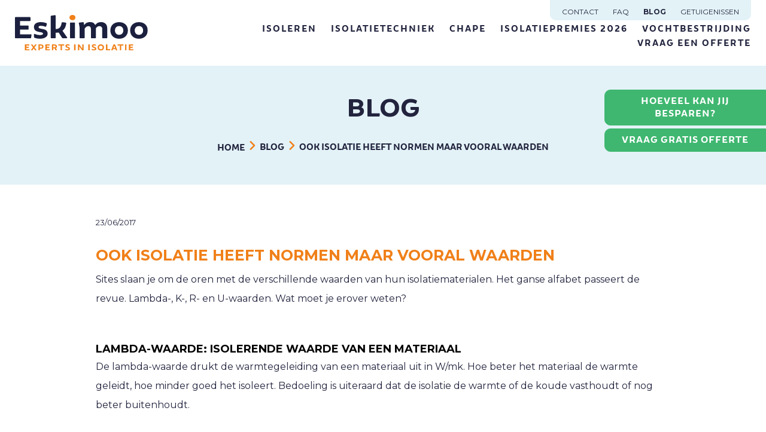

--- FILE ---
content_type: text/html; charset=UTF-8
request_url: https://www.eskimoo.be/nl/blog/ook-isolatie-heeft-normen-maar-vooral-waarden
body_size: 20054
content:
<!doctype html><html lang="nl-BE" class="no-js sticky-footer"><head> <!-- Google Tag Manager --><script>(function(w,d,s,l,i){w[l]=w[l]||[];w[l].push({'gtm.start':
new Date().getTime(),event:'gtm.js'});var f=d.getElementsByTagName(s)[0],
j=d.createElement(s),dl=l!='dataLayer'?'&l='+l:'';j.async=true;j.src=
'https://www.googletagmanager.com/gtm.js?id='+i+dl;f.parentNode.insertBefore(j,f);
})(window,document,'script','dataLayer','GTM-W5WX7DQ');</script><!-- End Google Tag Manager --><meta name="google-site-verification" content="nt2rpXkFBQS22q4rqRJcnND-8ncELewn_hMEFZc1920" /> <meta charset="utf-8"> <meta http-equiv="X-UA-Compatible" content="IE=edge"> <title>Ook isolatie heeft normen maar vooral waarden - Eskimoo</title> <meta name="keywords" content=""> <meta name="description" content="Sites slaan je om de oren met de verschillende waarden van hun isolatiematerialen. Het ganse alfabet passeert de revue. Lambda-, K-, R- en U-waarden. Wat moet je erover weten?
 
Lambda-waarde: isolerende waarde van een materiaal
De lambda-waarde drukt de warmtegeleiding van een materiaal uit in W/mk. Hoe beter het materiaal de warmte geleidt, hoe minder goed het isoleert. Bedoeling is uiteraard dat de isolatie de warmte of de koude vasthoudt of nog beter buitenhoudt.
 
Een lage lambda-waarde hoeft niet per se slecht te zijn. Je kan bijvoorbeeld opteren voor meer dikte om die lage waarde te compenseren. Prijs is vaak een overweging. Maar daar helpen we bij Eskimoo jou graag mee verder.
 
K-peil: vooral gekend bij eigenaars van nieuwbouwwoningen     
Er vloeide al heel wat inkt over het K-peil van woningen. Dit drukt het warmteverlies van een woning uit. Hoeveel van de warmte ontsnapt via het dak, de muren, de vloeren, de kelder,… Hoe lager het K-peil van een woning, hoe beter! Voor jou en jouw energiefactuur.
 
Tips om het K-peil van jouw huis naar beneden te krijgen? Vraag een gratis audit aan en we geven je vrijblijvend advies.
 
R-waarde en hogere wiskunde
R-waarde gaat over warmte-isolerend vermogen. Wablief? Dit is de mate waarin een isolatiemateriaal warmte kan verdragen. En dat wordt uitgedrukt in m2K/W.
 
De R-waarde bereken je door de dikte van het materiaal uitgedrukt in meter te delen door de lambda-waarde uitgedrukt in W/mk.
 
U-waarde: de isolatiewaarde van een onderdeel
De U-waarde drukken we uit in W/m2K. Hoe hoger, hoe slechter. Logisch want dit geeft aan hoeveel warmte er per seconde per vierkante meter verloren gaat bij een temperatuurverschil van 1 graad.
 
De U-waarde wordt meebepaald door isolatiematerialen op een deel van de woning (bijvoorbeeld het dak of de muren).
 
Heb je nog vragen of deze waarden? Laat het ons dan zeker weten. We willen je tot in de puntjes informeren over isoleren. Je kan ons contacteren via info@eskimoo.be of via de contactpagina op de site.
"> <meta name="robots" content="index,follow,max-snippet:-1"> <meta name="viewport" content="width=device-width, initial-scale=1, minimal-ui"> <link rel="canonical" href="https://www.eskimoo.be/nl/blog/ook-isolatie-heeft-normen-maar-vooral-waarden"> <link rel="stylesheet" href="https://shuttle-assets-new.s3.amazonaws.com/compiled/front-821b78f73f.css"> <link rel="stylesheet" href="https://shuttle-storage.s3.amazonaws.com/eskimoo/system/themes/theme-9d63081f8b.css"> <link rel="stylesheet" href="https://fonts.googleapis.com/css?family=Montserrat:400,400italic,700,700italic,600,600italic&subset=latin"> <script src="https://shuttle-assets-new.s3.amazonaws.com/assets/js/vendor/modernizr.min.js"></script> <script src="https://kit.fontawesome.com/f4fe980f49.js" crossorigin="anonymous"></script> <script src="https://kit.fontawesome.com/78bbb71bd9.js" crossorigin="anonymous"></script> <link rel="apple-touch-icon" sizes="x" href="https://shuttle-storage.s3.amazonaws.com/eskimoo/system/favicon/apple-touch-icon.png?1498642918&v=bba5e03542"><link rel="icon" type="image/png" sizes="32x32" href="https://shuttle-storage.s3.amazonaws.com/eskimoo/system/favicon/favicon-32x32.png?1498642918&v=bba5e03542"><link rel="icon" type="image/png" sizes="16x16" href="https://shuttle-storage.s3.amazonaws.com/eskimoo/system/favicon/favicon-16x16.png?1498642918&v=bba5e03542"><link rel="manifest" href="https://shuttle-storage.s3.amazonaws.com/eskimoo/system/favicon/manifest.json?1498642918&v=bba5e03542"><link rel="mask-icon" href="https://shuttle-storage.s3.amazonaws.com/eskimoo/system/favicon/safari-pinned-tab.svg?1498642918&v=bba5e03542" color="#ffffff"><link rel="shortcut icon" href="https://shuttle-storage.s3.amazonaws.com/eskimoo/system/favicon/favicon.ico?1498642918&v=bba5e03542"><meta name="msapplication-TileColor" content="#ffffff"><meta name="msapplication-config" content="https://shuttle-storage.s3.amazonaws.com/eskimoo/system/favicon/browserconfig.xml?1498642918&v=bba5e03542"> <meta name="apple-mobile-web-app-title" content="Eskimoo"> <meta name="application-name" content="Eskimoo"> <meta property="og:title" content="Ook isolatie heeft normen maar vooral waarden - Eskimoo"> <meta property="og:description" content="Ook isolatie heeft normen maar vooral waarden - Eskimoo"> <meta property="og:image" content="http://shuttle-storage.s3.amazonaws.com/eskimoo/system/resized/BEELDEN/Blog/ISOLATIEWAARDE_592x378.png?1497596873"> <meta property="og:image:width" content="592"> <meta property="og:image:height" content="378"> <meta property="og:type" content="website"> <meta property="og:url" content="https://www.eskimoo.be/nl/blog/ook-isolatie-heeft-normen-maar-vooral-waarden"> <meta property="og:site_name" content="Eskimoo"> <meta property="twitter:card" content="summary_large_image"> <meta property="twitter:title" content="Ook isolatie heeft normen maar vooral waarden - Eskimoo"> <meta property="twitter:description" content="Ook isolatie heeft normen maar vooral waarden - Eskimoo"> <meta property="twitter:image" content="http://shuttle-storage.s3.amazonaws.com/eskimoo/system/resized/BEELDEN/Blog/ISOLATIEWAARDE_592x378.png?1497596873"> <link rel="alternate" hreflang="nl" href="https://www.eskimoo.be/nl/blog/ook-isolatie-heeft-normen-maar-vooral-waarden"> <link rel="alternate" hreflang="x-default" href="https://www.eskimoo.be/nl/blog/ook-isolatie-heeft-normen-maar-vooral-waarden"> </head><body> <!-- Google Tag Manager (noscript) --><noscript><iframe src="https://www.googletagmanager.com/ns.html?id=GTM-W5WX7DQ"
height="0" width="0" style="display:none;visibility:hidden"></iframe></noscript><!-- End Google Tag Manager (noscript) --> <!--[if lt IE 10]> <p class="BrowseHappy">You are using an <strong>outdated</strong> browser. Please <a href="http://browsehappy.com/">upgrade your browser</a> to improve your experience.</p> <![endif]--> <div class="Page" id="page-13-blogbericht"><div class="Wrapper" id="wrapper"><section class="Header shuttle-Block custom-style-1 " ><div class="shuttle-Widget shuttle-TemplateWidget" id="widget-28-e8f81449b28bf86f5e951d0a1582eb91"><div class="Grid-widgetInnerCell EntityTrigger-28" ><div class="Row"><div class="shuttle-Widget u-md-hidden u-sm-hidden" id="widget-231-3eecf118d19914619110806153de54da"><div class="Grid-widgetInnerCell EntityTrigger-231" ><div class="Row"><div class="NavWrapper Nav-2643" id="element-2643"><ul class="shuttle-Element shuttle-Element--navigation Nav Nav--withGutter custom-style-110"><li class="Nav-item"><a href="/nl/over-eskimoo" class="Nav-itemTarget EntityTrigger-2643-0-0 custom-style-109" >Contact</a></li><li class="Nav-item"><a href="/nl/faq" class="Nav-itemTarget EntityTrigger-2643-0-1 custom-style-109" >FAQ</a></li><li class="Nav-item"><a href="/nl/blog" class="Nav-itemTarget EntityTrigger-2643-0-2 custom-style-109 custom-style-109-active" >Blog</a></li><li class="Nav-item"><a href="/nl/getuigenissen" class="Nav-itemTarget EntityTrigger-2643-0-3 custom-style-109" >Getuigenissen</a></li></ul></div></div><div class="Row"><div class="shuttle-Element shuttle-Element--spacer" id="element-2648" style="height:25px"></div></div><div class="Row"><div class="shuttle-Widget custom-style-112" id="widget-2646-afaca3e9212f6c61a89111f9454986fc"><div class="Grid-widgetInnerCell EntityTrigger-2646" ><div class="Row"><div class="shuttle-Widget-wrapGrid wrap-Grid" data-grid-cols="2"><div id="grid_df53be0fed" class="Grid Grid--withGutter Grid--withRowGutter-small Grid--alignMiddle"><div class="Grid-cell u-size3of12"><div class="Grid-innerCell " data-grid-cell="3/12"><a href="/nl" class=""><img class="shuttle-Element shuttle-Element--image EntityTrigger-233 Entity-233 logo" alt="ESKIMOO_LOGO_Q" title="" id="element-233" data-url="https://shuttle-storage.s3.amazonaws.com/eskimoo/ELEMENTEN/ESKIMOO_LOGO_Q.svg?1491554670&w=222&h=60" data-asset-resize-id="233-641e07e762f4e2bfc2eab7789959c7fe" data-asset-id="20" src="https://shuttle-storage.s3.amazonaws.com/eskimoo/ELEMENTEN/ESKIMOO_LOGO_Q.svg?1491554670"></a></div></div><div class="Grid-cell u-size9of12"><div class="Grid-innerCell " data-grid-cell="9/12"><div class="NavWrapper Nav-234" id="element-234"><ul class="shuttle-Element shuttle-Element--navigation Nav Nav--withGutter custom-style-navigation"><li class="Nav-item Drop"><a href="/nl/isoleren" class="Nav-itemTarget EntityTrigger-234-0-0 custom-style-navigation-item" >Isoleren</a><ul class="Nav Nav--stacked Drop-menu Nav--withGutter-xlarge custom-style-2"><li class="Drop-menu-item"><a href="/nl/isoleren/spouwmuurisolatie" class="Drop-menu-itemTarget EntityTrigger-234-1-0 custom-style-3" >Spouwmuurisolatie</a></li><li class="Drop-menu-item"><a href="/nl/isoleren/binnenmuurisolatie" class="Drop-menu-itemTarget EntityTrigger-234-1-1 custom-style-3" >Binnenmuurisolatie</a></li><li class="Drop-menu-item"><a href="/nl/isoleren/gevelisolatie" class="Drop-menu-itemTarget EntityTrigger-234-1-2 custom-style-3" >Gevelisolatie</a></li><li class="Drop-menu-item"><a href="/nl/isoleren/dakisolatie" class="Drop-menu-itemTarget EntityTrigger-234-1-3 custom-style-3" >Dakisolatie</a></li><li class="Drop-menu-item"><a href="/nl/isoleren/vloerisolatie" class="Drop-menu-itemTarget EntityTrigger-234-1-4 custom-style-3" >Vloerisolatie</a></li><li class="Drop-menu-item"><a href="/nl/isoleren/kelderisolatie" class="Drop-menu-itemTarget EntityTrigger-234-1-5 custom-style-3" >Kelderisolatie</a></li><li class="Drop-menu-item"><a href="/nl/isoleren/houtskeletbouw" class="Drop-menu-itemTarget EntityTrigger-234-1-6 custom-style-3" >Houtskeletbouw</a></li><li class="Drop-menu-item"><a href="/nl/isoleren/spuitkurk" class="Drop-menu-itemTarget EntityTrigger-234-1-7 custom-style-3" >Spuitkurk</a></li><li class="Drop-menu-item"><a href="/nl/isoleren/steenstrips" class="Drop-menu-itemTarget EntityTrigger-234-1-8 custom-style-3" >Steenstrips</a></li><li class="Drop-menu-item"><a href="/nl/isoleren/spouwkuis" class="Drop-menu-itemTarget EntityTrigger-234-1-9 custom-style-3" >Spouwkuis</a></li></ul></li><li class="Nav-item Drop"><a href="/nl/isolatietechniek" class="Nav-itemTarget EntityTrigger-234-0-1 custom-style-navigation-item" >Isolatietechniek</a><ul class="Nav Nav--stacked Drop-menu Nav--withGutter-xlarge custom-style-2"><li class="Drop-menu-item"><a href="/nl/isolatietechniek/hr" class="Drop-menu-itemTarget EntityTrigger-234-1-0 custom-style-3" >HR++</a></li><li class="Drop-menu-item"><a href="/nl/isolatietechniek/biofoamparels" class="Drop-menu-itemTarget EntityTrigger-234-1-1 custom-style-3" >Biofoamparels</a></li><li class="Drop-menu-item"><a href="/nl/isolatietechniek/inblaastechniek" class="Drop-menu-itemTarget EntityTrigger-234-1-2 custom-style-3" >Inblaastechniek</a></li><li class="Drop-menu-item"><a href="/nl/isolatietechniek/isolatieplaten" class="Drop-menu-itemTarget EntityTrigger-234-1-3 custom-style-3" >Isolatieplaten</a></li><li class="Drop-menu-item"><a href="/nl/isolatietechniek/isolatiedekens" class="Drop-menu-itemTarget EntityTrigger-234-1-4 custom-style-3" >Isolatiedekens</a></li><li class="Drop-menu-item"><a href="/nl/isolatietechniek/pur" class="Drop-menu-itemTarget EntityTrigger-234-1-5 custom-style-3" >Pur</a></li></ul></li><li class="Nav-item"><a href="/nl/chape" class="Nav-itemTarget EntityTrigger-234-0-2 custom-style-navigation-item" >Chape</a></li><li class="Nav-item"><a href="/nl/isolatiepremies-2025" class="Nav-itemTarget EntityTrigger-234-0-3 custom-style-navigation-item" >Isolatiepremies 2026</a></li><li class="Nav-item Drop"><a href="/nl/vochtbestrijding" class="Nav-itemTarget EntityTrigger-234-0-4 custom-style-navigation-item" >Vochtbestrijding</a><ul class="Nav Nav--stacked Drop-menu Nav--withGutter-xlarge custom-style-2"><li class="Drop-menu-item"><a href="/nl/vochtbestrijding/doorslaand-vocht" class="Drop-menu-itemTarget EntityTrigger-234-1-0 custom-style-3" >Doorslaand vocht</a></li><li class="Drop-menu-item"><a href="/nl/vochtbestrijding/opstijgend-vocht" class="Drop-menu-itemTarget EntityTrigger-234-1-1 custom-style-3" >Opstijgend vocht</a></li><li class="Drop-menu-item"><a href="/nl/vochtbestrijding/gevelreiniging" class="Drop-menu-itemTarget EntityTrigger-234-1-2 custom-style-3" >Gevelreiniging</a></li><li class="Drop-menu-item"><a href="/nl/vochtbestrijding/kelderdichting" class="Drop-menu-itemTarget EntityTrigger-234-1-3 custom-style-3" >Kelderdichting</a></li></ul></li><li class="Nav-item"><a href="https://www.eskimoo.be/nl/over-eskimoo/offerte" class="Nav-itemTarget EntityTrigger-234-0-5 custom-style-navigation-item" >Vraag een offerte</a></li></ul></div></div></div></div></div></div></div></div></div></div></div></div><div class="Row"><div class="shuttle-Widget custom-style-26 u-lg-hidden" id="widget-237-82d332829b1d67a2b1e8fb10c1346cdc"><div class="Grid-widgetInnerCell EntityTrigger-237" ><div class="Row"><div class="shuttle-Widget custom-style-112" id="widget-2649-738dd09cecc1222ffd6fe21666bbceba"><div class="Grid-widgetInnerCell EntityTrigger-2649" ><div class="Row"><div class="shuttle-Element shuttle-Element--spacer" id="element-2683" style="height:25px"></div></div><div class="Row"><a href="/nl" class=""><img class="shuttle-Element shuttle-Element--image EntityTrigger-239 Entity-239 custom-style-25 logo" alt="ESKIMOO_LOGO_Q" title="" id="element-239" data-url="https://shuttle-storage.s3.amazonaws.com/eskimoo/ELEMENTEN/ESKIMOO_LOGO_Q.svg?1491554670&w=222&h=60" data-asset-resize-id="239-0da9de5c1520219fc6686618a7d04925" data-asset-id="20" src="https://shuttle-storage.s3.amazonaws.com/eskimoo/ELEMENTEN/ESKIMOO_LOGO_Q.svg?1491554670"></a></div><div class="Row"><style>@media (max-width: 1150px) {	.Nav-240 { display: none; visibility: hidden; }	.Nav--responsive-240 { display: block; visibility: visible; }	}	#ToggleNav-5c8c2d83b9:checked ~ .ToggleNav-label {	}</style><div class="NavWrapper Nav-240" id="element-240"><ul class="shuttle-Element shuttle-Element--navigation Nav Nav--withGutter custom-style-navigation"><li class="Nav-item"><a href="https://www.eskimoo.be/nl/isoleren" class="Nav-itemTarget EntityTrigger-240-0-0 custom-style-navigation-item" >Isolatiemogelijkheden</a></li><li class="Nav-item"><a href="https://www.eskimoo.be/nl/isolatietechniek" class="Nav-itemTarget EntityTrigger-240-0-1 custom-style-navigation-item" >Isolatietechnieken</a></li><li class="Nav-item"><a href="https://www.eskimoo.be/nl/chape" class="Nav-itemTarget EntityTrigger-240-0-2 custom-style-navigation-item" >Chape</a></li><li class="Nav-item"><a href="https://www.eskimoo.be/nl/isolatiepremies-2025" class="Nav-itemTarget EntityTrigger-240-0-3 custom-style-navigation-item" >Isolatiepremies 2025</a></li><li class="Nav-item"><a href="https://www.eskimoo.be/nl/vochtbestrijding" class="Nav-itemTarget EntityTrigger-240-0-4 custom-style-navigation-item" >Vochtbestrijding</a></li><li class="Nav-item"><a href="https://www.eskimoo.be/nl/over-eskimoo/offerte" class="Nav-itemTarget EntityTrigger-240-0-5 custom-style-navigation-item" >Vraag een offerte</a></li><li class="Nav-item"><a href="https://www.eskimoo.be/nl/over-eskimoo" class="Nav-itemTarget EntityTrigger-240-0-6 custom-style-navigation-item" >Contact</a></li><li class="Nav-item"><a href="https://www.eskimoo.be/nl/faq" class="Nav-itemTarget EntityTrigger-240-0-7 custom-style-navigation-item" >FAQ</a></li><li class="Nav-item"><a href="https://www.eskimoo.be/nl/blog" class="Nav-itemTarget EntityTrigger-240-0-8 custom-style-navigation-item" >Blog</a></li><li class="Nav-item"><a href="https://www.eskimoo.be/nl/getuigenissen" class="Nav-itemTarget EntityTrigger-240-0-9 custom-style-navigation-item" >Getuigenissen</a></li></ul></div><div class="NavWrapper NavWrapper--responsive Nav--responsive-240 " id="element-240"><input class="ToggleNav " id="ToggleNav-5c8c2d83b9" type="checkbox" tabindex="-1" aria-hidden="true"><label class="ToggleNav-label custom-style-responsive-navigation-toggle-button" for="ToggleNav-5c8c2d83b9" aria-hidden="true"></label><ul class="shuttle-Element shuttle-Element--navigation Nav Nav--stacked Nav--withGutter custom-style-responsive-navigation-dropdown"><li class="Nav-item"><a href="https://www.eskimoo.be/nl/isoleren" class="Nav-itemTarget EntityTrigger-240-0-0 custom-style-responsive-navigation-button" >Isolatiemogelijkheden</a></li><li class="Nav-item"><a href="https://www.eskimoo.be/nl/isolatietechniek" class="Nav-itemTarget EntityTrigger-240-0-1 custom-style-responsive-navigation-button" >Isolatietechnieken</a></li><li class="Nav-item"><a href="https://www.eskimoo.be/nl/chape" class="Nav-itemTarget EntityTrigger-240-0-2 custom-style-responsive-navigation-button" >Chape</a></li><li class="Nav-item"><a href="https://www.eskimoo.be/nl/isolatiepremies-2025" class="Nav-itemTarget EntityTrigger-240-0-3 custom-style-responsive-navigation-button" >Isolatiepremies 2025</a></li><li class="Nav-item"><a href="https://www.eskimoo.be/nl/vochtbestrijding" class="Nav-itemTarget EntityTrigger-240-0-4 custom-style-responsive-navigation-button" >Vochtbestrijding</a></li><li class="Nav-item"><a href="https://www.eskimoo.be/nl/over-eskimoo/offerte" class="Nav-itemTarget EntityTrigger-240-0-5 custom-style-responsive-navigation-button" >Vraag een offerte</a></li><li class="Nav-item"><a href="https://www.eskimoo.be/nl/over-eskimoo" class="Nav-itemTarget EntityTrigger-240-0-6 custom-style-responsive-navigation-button" >Contact</a></li><li class="Nav-item"><a href="https://www.eskimoo.be/nl/faq" class="Nav-itemTarget EntityTrigger-240-0-7 custom-style-responsive-navigation-button" >FAQ</a></li><li class="Nav-item"><a href="https://www.eskimoo.be/nl/blog" class="Nav-itemTarget EntityTrigger-240-0-8 custom-style-responsive-navigation-button" >Blog</a></li><li class="Nav-item"><a href="https://www.eskimoo.be/nl/getuigenissen" class="Nav-itemTarget EntityTrigger-240-0-9 custom-style-responsive-navigation-button" >Getuigenissen</a></li></ul></div></div></div></div></div></div></div></div></div></div></section><section class="Main shuttle-Region " ><div class="Content shuttle-Block "><!-- Content-inner or Side-inner --><div class="Content-inner "><div class="shuttle-Widget shuttle-TemplateWidget" id="widget-3-057fa3ca7ff2b4ba46c7ad9ca1c3921a"><div class="Grid-widgetInnerCell EntityTrigger-3" ><div class="Row"><div class="Row"><div class="shuttle-Widget" id="widget-791-b103810eba12f419bda9fe82ce9be376"><div class="Row"><div class="Grid-widgetInnerCell EntityTrigger-791" ><div class="Row"><div class="shuttle-Widget custom-style-22 u-md-hidden u-sm-hidden" id="widget-158-a3461e676294cc857d44507cfd0043c5"><div class="Grid-widgetInnerCell EntityTrigger-158" ><div class="Row"><div class="shuttle-Element shuttle-Element--button" id="element-160"> <a href="/nl/over-eskimoo/audit" class="Button EntityTrigger-160 custom-style-95">Hoeveel kan jij besparen?</a></div></div><div class="Row"><div class="shuttle-Element shuttle-Element--spacer" id="element-360" style="height:5px"></div></div><div class="Row"><div class="shuttle-Element shuttle-Element--button" id="element-359"> <a href="/nl/over-eskimoo/offerte" class="Button EntityTrigger-359 custom-style-95">Vraag gratis offerte</a></div></div></div></div></div><div class="Row"><div class="shuttle-Widget custom-style-17" id="widget-793-5387eb4996fdcf3433d60c82cfe6d868"><div class="Container "><div class="Grid-widgetInnerCell EntityTrigger-793" ><div class="Row"><div class="shuttle-Widget custom-style-27" id="widget-795-98dd112b03ae374656db6a7006002a7a"><div class="Grid-widgetInnerCell EntityTrigger-795" ><div class="Row"><div class="shuttle-Element shuttle-Element--title" id="element-797"><h2 class="custom-style-h1">Blog</h2></div></div></div></div></div><div class="Row"><div class="shuttle-Element shuttle-Element--breadcrumb" id="element-804"> <ol class="Breadcrumb Nav custom-style-breadcrumb" itemscope itemtype="https://schema.org/BreadcrumbList"> <li itemprop="itemListElement" itemscope itemtype="https://schema.org/ListItem"><a href="/nl" class="custom-style-breadcrumb-item" itemprop="item"><span itemprop="name">Home</span></a> <meta itemprop="position" content="1" /> </li><li itemprop="itemListElement" itemscope itemtype="https://schema.org/ListItem"><span class="custom-style-breadcrumb-separator"><i class="fas fa-angle-right"></i></span><a href="/nl/blog" class="custom-style-breadcrumb-item" itemprop="item"><span itemprop="name">Blog</span></a> <meta itemprop="position" content="2" /> </li><li itemprop="itemListElement" itemscope itemtype="https://schema.org/ListItem"><span class="custom-style-breadcrumb-separator"><i class="fas fa-angle-right"></i></span><a href="/nl/blog/ook-isolatie-heeft-normen-maar-vooral-waarden" class="custom-style-breadcrumb-item" itemprop="item"><span itemprop="name">Ook isolatie heeft normen maar vooral waarden</span></a> <meta itemprop="position" content="3" /> </li> </ol></div></div></div></div></div></div><div class="Row"><div class="shuttle-Widget custom-style-94" id="widget-805-7e8ba8465da8ec73e5bfef90a0294eda"><div class="Container "><div class="Row"><div class="Grid-widgetInnerCell EntityTrigger-805" ><div class="Row Row--withGutter-xsmall"><div class="shuttle-Element shuttle-Element--text custom-style-102" id="element-2550"><p>23/06/2017</p></div></div><div class="Row Row--withGutter-xsmall"><div class="shuttle-Element shuttle-Element--title" id="element-813"><h1 class="custom-style-115">Ook isolatie heeft normen maar vooral waarden</h1></div></div><div class="Row Row--withGutter-xsmall"><div class="shuttle-Widget" id="widget-2694-ee046aeddcd261099588bb9e33cf8820"><div class="Grid-widgetInnerCell EntityTrigger-2694" ><div class="Row"><div class="shuttle-Element shuttle-Element--title" id="element-2687"><h2 class="custom-style-108"></h2></div></div><div class="Row"><div class="shuttle-Element shuttle-Element--text custom-style-text" id="element-2684"><p><p>Sites slaan je om de oren met de verschillende waarden van hun isolatiematerialen. Het ganse alfabet passeert de revue. Lambda-, K-, R- en U-waarden. Wat moet je erover weten?</p></p></div></div></div></div></div><div class="Row Row--withGutter-xsmall"></div><div class="Row Row--withGutter-xsmall"><div class="shuttle-Element shuttle-Element--spacer" id="element-2689" style="height:25px"></div></div><div class="Row Row--withGutter-xsmall"><div class="shuttle-Widget" id="widget-2696-05f248663a3468284328a99feed9dae4"><div class="Grid-widgetInnerCell EntityTrigger-2696" ><div class="Row"><div class="shuttle-Element shuttle-Element--title" id="element-2688"><h2 class="custom-style-108">LAMBDA-WAARDE: ISOLERENDE WAARDE VAN EEN MATERIAAL</h2></div></div><div class="Row"><div class="shuttle-Element shuttle-Element--text custom-style-text" id="element-2686"><p><p>De lambda-waarde drukt de warmtegeleiding van een materiaal uit in W/mk. Hoe beter het materiaal de warmte geleidt, hoe minder goed het isoleert. Bedoeling is uiteraard dat de isolatie de warmte of de koude vasthoudt of nog beter buitenhoudt.</p><p>&nbsp;</p><p>Een lage lambda-waarde hoeft niet per se slecht te zijn. Je kan bijvoorbeeld opteren voor meer dikte om die lage waarde te compenseren. Prijs is vaak een overweging. Maar daar helpen we bij Eskimoo jou graag mee verder.</p></p></div></div></div></div></div><div class="Row Row--withGutter-xsmall"><div class="shuttle-Widget" id="widget-2698-5790875e196ae3cbc400205db3788e4e"><div class="Grid-widgetInnerCell EntityTrigger-2698" ><div class="Row"><div class="shuttle-Widget-wrapGrid wrap-Grid" data-grid-cols="2"><div id="grid_45884e6b7c" class="Grid Grid--withGutter"><div class="Grid-cell u-size6of12"><div class="Grid-innerCell " data-grid-cell="6/12"><img class="shuttle-Element shuttle-Element--image EntityTrigger-2702 Entity-2702 custom-style-23" alt="grafiek van de isolatiewaarde en normen" title="grafiek-isolatiewaarde-eskimoo" id="element-2702" data-url="https://shuttle-storage.s3.amazonaws.com/eskimoo/BEELDEN/Blog/ISOLATIEWAARDE.png?1497596873&w=592&h=378" data-asset-resize-id="2702-0-85a067c4faece40696142cef364e28d4-330a189f7dba9371dca856bcb7a88a2b" data-asset-id="114" src="https://shuttle-storage.s3.amazonaws.com/eskimoo/system/resized/BEELDEN/Blog/ISOLATIEWAARDE_592x0.png?1497596873"></div></div><div class="Grid-cell u-size6of12"><div class="Grid-innerCell " data-grid-cell="6/12"><div class="Row"><div class="shuttle-Element shuttle-Element--title" id="element-2690"><h2 class="custom-style-108">K-PEIL: VOORAL GEKEND BIJ EIGENAARS VAN NIEUWBOUWWONINGEN     </h2></div></div><div class="Row"><div class="shuttle-Element shuttle-Element--text custom-style-text" id="element-2691"><p><p>Er vloeide al heel wat inkt over het K-peil van woningen. Dit drukt het warmteverlies van een woning uit. Hoeveel van de warmte ontsnapt via het dak, de muren, de vloeren, de kelder,&hellip; Hoe lager het K-peil van een woning, hoe beter! Voor jou en jouw energiefactuur.</p><p>&nbsp;</p><p>Tips om het K-peil van jouw huis naar beneden te krijgen? Vraag een gratis audit aan en we geven je vrijblijvend advies.</p><p>&nbsp;</p></p></div></div></div></div></div></div></div></div></div></div><div class="Row Row--withGutter-xsmall"></div><div class="Row Row--withGutter-xsmall"></div><div class="Row"><div class="shuttle-Element shuttle-Element--button" id="element-812"> <a href="/nl/blog" class="Button EntityTrigger-812 custom-style-53">Terug naar overzicht</a></div></div></div></div></div></div></div></div></div></div></div></div></div></div></div></div></section></div><section class="Footer shuttle-Block custom-style-10 Footer--sticky " ><div class="shuttle-Widget shuttle-TemplateWidget" id="widget-30-c046237688fd699490caa0085ef371c6"><div class="Grid-widgetInnerCell EntityTrigger-30" ><div class="Row Row--withBorderWidth-1" style="border-bottom-color: #22243e;"><div class="shuttle-Widget custom-style-16 u-sm-hidden" id="widget-117-f435d053958095631a19dea704e90aa1"><div class="Container "><div class="Grid-widgetInnerCell EntityTrigger-117" ><div class="Row Row--withBorderWidth-1" style="border-bottom-color: #22243e;"><div class="shuttle-Widget-wrapGrid wrap-Grid" data-grid-cols="3"><style>#grid_5dc3f49627:before,	#grid_5dc3f49627:after,	#grid_5dc3f49627 >.Grid-cell:before,	#grid_5dc3f49627 >.Grid-cell:after{ border-color: #22243e; }</style><div id="grid_5dc3f49627" class="Grid Grid--withGutter Grid--withColumnDivider Grid--withBorderWidth-1"><div class="Grid-cell u-size4of12"><div class="Grid-innerCell " data-grid-cell="4/12"><style>@media (max-width: 767px) {	.Nav-110 { display: none; visibility: hidden; }	.Nav--responsive-110 { display: block; visibility: visible; }	}	#ToggleNav-fb92792923:checked ~ .ToggleNav-label {	}</style><div class="NavWrapper Nav-110" id="element-110"><ul class="shuttle-Element shuttle-Element--navigation Nav Nav--stacked Nav--withGutter-xsmall custom-style-11"><li class="Nav-item"><a href="/nl/isoleren" class="Nav-itemTarget EntityTrigger-110-0-0 custom-style-navigation-item" >Isoleren</a></li><li class="Nav-item"><a href="/nl/isolatietechniek" class="Nav-itemTarget EntityTrigger-110-0-1 custom-style-navigation-item" >Isolatietechniek</a></li><li class="Nav-item"><a href="/nl/chape" class="Nav-itemTarget EntityTrigger-110-0-2 custom-style-navigation-item" >Chape</a></li><li class="Nav-item"><a href="/nl/isolatiepremies-2025" class="Nav-itemTarget EntityTrigger-110-0-3 custom-style-navigation-item" >Isolatiepremies 2025</a></li><li class="Nav-item"><a href="/nl/vochtbestrijding" class="Nav-itemTarget EntityTrigger-110-0-4 custom-style-navigation-item" >Vochtbestrijding</a></li><li class="Nav-item"><a href="/nl/over-eskimoo" class="Nav-itemTarget EntityTrigger-110-0-5 custom-style-navigation-item" >Contact</a></li><li class="Nav-item"><a href="/nl/faq" class="Nav-itemTarget EntityTrigger-110-0-6 custom-style-navigation-item" >FAQ</a></li><li class="Nav-item"><a href="/nl/blog" class="Nav-itemTarget EntityTrigger-110-0-7 custom-style-navigation-item custom-style-navigation-item-active" >Blog</a></li></ul></div><div class="NavWrapper NavWrapper--responsive Nav--responsive-110 " id="element-110"><input class="ToggleNav " id="ToggleNav-fb92792923" type="checkbox" tabindex="-1" aria-hidden="true"><label class="ToggleNav-label custom-style-responsive-navigation-toggle-button" for="ToggleNav-fb92792923" aria-hidden="true">Menu</label><ul class="shuttle-Element shuttle-Element--navigation Nav Nav--stacked Nav--withGutter-xsmall custom-style-responsive-navigation-dropdown"><li class="Nav-item"><a href="/nl/isoleren" class="Nav-itemTarget EntityTrigger-110-0-0 custom-style-responsive-navigation-button" >Isoleren</a></li><li class="Nav-item"><a href="/nl/isolatietechniek" class="Nav-itemTarget EntityTrigger-110-0-1 custom-style-responsive-navigation-button" >Isolatietechniek</a></li><li class="Nav-item"><a href="/nl/chape" class="Nav-itemTarget EntityTrigger-110-0-2 custom-style-responsive-navigation-button" >Chape</a></li><li class="Nav-item"><a href="/nl/isolatiepremies-2025" class="Nav-itemTarget EntityTrigger-110-0-3 custom-style-responsive-navigation-button" >Isolatiepremies 2025</a></li><li class="Nav-item"><a href="/nl/vochtbestrijding" class="Nav-itemTarget EntityTrigger-110-0-4 custom-style-responsive-navigation-button" >Vochtbestrijding</a></li><li class="Nav-item"><a href="/nl/over-eskimoo" class="Nav-itemTarget EntityTrigger-110-0-5 custom-style-responsive-navigation-button" >Contact</a></li><li class="Nav-item"><a href="/nl/faq" class="Nav-itemTarget EntityTrigger-110-0-6 custom-style-responsive-navigation-button" >FAQ</a></li><li class="Nav-item"><a href="/nl/blog" class="Nav-itemTarget EntityTrigger-110-0-7 custom-style-responsive-navigation-button custom-style-responsive-navigation-button-active" >Blog</a></li></ul></div></div></div><div class="Grid-cell u-size4of12"><div class="Grid-innerCell " data-grid-cell="4/12"><style>@media (max-width: 767px) {	.Nav-3652 { display: none; visibility: hidden; }	.Nav--responsive-3652 { display: block; visibility: visible; }	}	#ToggleNav-3d4aaad7e4:checked ~ .ToggleNav-label {	}</style><div class="NavWrapper Nav-3652" id="element-3652"><ul class="shuttle-Element shuttle-Element--navigation Nav Nav--withGutter custom-style-navigation"><li class="Nav-item"><a href="https://www.eskimoo.be/nl/isoleren/spouwmuurisolatie" class="Nav-itemTarget EntityTrigger-3652-0-0 custom-style-navigation-item" >Spouwmuurisolatie</a></li><li class="Nav-item"><a href="https://www.eskimoo.be/nl/isoleren/binnenmuurisolatie" class="Nav-itemTarget EntityTrigger-3652-0-1 custom-style-navigation-item" >Binnenmuurisolatie</a></li><li class="Nav-item"><a href="https://www.eskimoo.be/nl/isoleren/gevelisolatie" class="Nav-itemTarget EntityTrigger-3652-0-2 custom-style-navigation-item" >Gevelisolatie</a></li><li class="Nav-item"><a href="https://www.eskimoo.be/nl/isoleren/dakisolatie" class="Nav-itemTarget EntityTrigger-3652-0-3 custom-style-navigation-item" >Dakisolatie</a></li><li class="Nav-item"><a href="https://www.eskimoo.be/nl/isoleren/vloerisolatie" class="Nav-itemTarget EntityTrigger-3652-0-4 custom-style-navigation-item" >Vloerisolatie</a></li><li class="Nav-item"><a href="https://www.eskimoo.be/nl/isoleren/kelderisolatie" class="Nav-itemTarget EntityTrigger-3652-0-5 custom-style-navigation-item" >Kelderisolatie</a></li><li class="Nav-item"><a href="https://www.eskimoo.be/nl/isoleren/houtskeletbouw" class="Nav-itemTarget EntityTrigger-3652-0-6 custom-style-navigation-item" >Houtskeletbouw</a></li><li class="Nav-item"><a href="https://www.eskimoo.be/nl/isolatietechniek/hr" class="Nav-itemTarget EntityTrigger-3652-0-7 custom-style-navigation-item" >HR++ Termoparels</a></li><li class="Nav-item"><a href="https://www.eskimoo.be/nl/isolatietechniek/biofoamparels" class="Nav-itemTarget EntityTrigger-3652-0-8 custom-style-navigation-item" >Biofoamparels</a></li><li class="Nav-item"><a href="https://www.eskimoo.be/nl/isolatietechniek/inblaastechniek" class="Nav-itemTarget EntityTrigger-3652-0-9 custom-style-navigation-item" >Inblaastechniek</a></li><li class="Nav-item"><a href="https://www.eskimoo.be/nl/isolatietechniek/isolatieplaten" class="Nav-itemTarget EntityTrigger-3652-0-10 custom-style-navigation-item" >Isolatieplaten</a></li><li class="Nav-item"><a href="https://www.eskimoo.be/nl/isolatietechniek/isolatiedekens" class="Nav-itemTarget EntityTrigger-3652-0-11 custom-style-navigation-item" >Isolatiedekens</a></li><li class="Nav-item"><a href="https://www.eskimoo.be/nl/isolatietechniek/pur" class="Nav-itemTarget EntityTrigger-3652-0-12 custom-style-navigation-item" >Pur</a></li></ul></div><div class="NavWrapper NavWrapper--responsive Nav--responsive-3652 " id="element-3652"><input class="ToggleNav " id="ToggleNav-3d4aaad7e4" type="checkbox" tabindex="-1" aria-hidden="true"><label class="ToggleNav-label custom-style-responsive-navigation-toggle-button" for="ToggleNav-3d4aaad7e4" aria-hidden="true">Menu</label><ul class="shuttle-Element shuttle-Element--navigation Nav Nav--stacked Nav--withGutter custom-style-responsive-navigation-dropdown"><li class="Nav-item"><a href="https://www.eskimoo.be/nl/isoleren/spouwmuurisolatie" class="Nav-itemTarget EntityTrigger-3652-0-0 custom-style-responsive-navigation-button" >Spouwmuurisolatie</a></li><li class="Nav-item"><a href="https://www.eskimoo.be/nl/isoleren/binnenmuurisolatie" class="Nav-itemTarget EntityTrigger-3652-0-1 custom-style-responsive-navigation-button" >Binnenmuurisolatie</a></li><li class="Nav-item"><a href="https://www.eskimoo.be/nl/isoleren/gevelisolatie" class="Nav-itemTarget EntityTrigger-3652-0-2 custom-style-responsive-navigation-button" >Gevelisolatie</a></li><li class="Nav-item"><a href="https://www.eskimoo.be/nl/isoleren/dakisolatie" class="Nav-itemTarget EntityTrigger-3652-0-3 custom-style-responsive-navigation-button" >Dakisolatie</a></li><li class="Nav-item"><a href="https://www.eskimoo.be/nl/isoleren/vloerisolatie" class="Nav-itemTarget EntityTrigger-3652-0-4 custom-style-responsive-navigation-button" >Vloerisolatie</a></li><li class="Nav-item"><a href="https://www.eskimoo.be/nl/isoleren/kelderisolatie" class="Nav-itemTarget EntityTrigger-3652-0-5 custom-style-responsive-navigation-button" >Kelderisolatie</a></li><li class="Nav-item"><a href="https://www.eskimoo.be/nl/isoleren/houtskeletbouw" class="Nav-itemTarget EntityTrigger-3652-0-6 custom-style-responsive-navigation-button" >Houtskeletbouw</a></li><li class="Nav-item"><a href="https://www.eskimoo.be/nl/isolatietechniek/hr" class="Nav-itemTarget EntityTrigger-3652-0-7 custom-style-responsive-navigation-button" >HR++ Termoparels</a></li><li class="Nav-item"><a href="https://www.eskimoo.be/nl/isolatietechniek/biofoamparels" class="Nav-itemTarget EntityTrigger-3652-0-8 custom-style-responsive-navigation-button" >Biofoamparels</a></li><li class="Nav-item"><a href="https://www.eskimoo.be/nl/isolatietechniek/inblaastechniek" class="Nav-itemTarget EntityTrigger-3652-0-9 custom-style-responsive-navigation-button" >Inblaastechniek</a></li><li class="Nav-item"><a href="https://www.eskimoo.be/nl/isolatietechniek/isolatieplaten" class="Nav-itemTarget EntityTrigger-3652-0-10 custom-style-responsive-navigation-button" >Isolatieplaten</a></li><li class="Nav-item"><a href="https://www.eskimoo.be/nl/isolatietechniek/isolatiedekens" class="Nav-itemTarget EntityTrigger-3652-0-11 custom-style-responsive-navigation-button" >Isolatiedekens</a></li><li class="Nav-item"><a href="https://www.eskimoo.be/nl/isolatietechniek/pur" class="Nav-itemTarget EntityTrigger-3652-0-12 custom-style-responsive-navigation-button" >Pur</a></li></ul></div></div></div><div class="Grid-cell u-size4of12"><div class="Grid-innerCell " data-grid-cell="4/12"><div class="Row Row--withBorderWidth-1" style="border-bottom-color: #22243e;"><div class="shuttle-Widget custom-style-30" id="widget-356-444b71d143ace5c01ad6baaef8a1ce3e"><div class="Grid-widgetInnerCell EntityTrigger-356" ><div class="Row"><div class="shuttle-Widget brochure" id="widget-2674-096525a9b9304cd4ff1d3fac2be9ab23"><div class="Grid-widgetInnerCell EntityTrigger-2674" ><div class="Row"><div class="shuttle-Element shuttle-Element--button" id="element-3188"> <a href="javascript:;" class="Button EntityTrigger-3188 custom-style-12 downloadBrochure"><i class="fas fa-download"></i> Download onze brochure</a></div></div><div class="Row"><div class="shuttle-Widget custom-style-130 custom-style-127 formBrochureCont" id="widget-3192-4ce5a0f44591c7e02dec97a9c83571cd"><div class="Row"><div class="Grid-widgetInnerCell EntityTrigger-3192" ><div class="Row"><div class="shuttle-Element shuttle-Element--button" id="element-3194"> <a href="javascript:;" class="Button EntityTrigger-3194 brochureClose"><i class="fas fa-times"></i></a></div></div><div class="Row"><div class="shuttle-FormWidget"><form method="POST" action="https://www.eskimoo.be/form/nl/3189" accept-charset="UTF-8" class="Form--vertical formBrochure" target="_blank" enctype="multipart/form-data"><input type="hidden" name="redirect" value="https://shuttle-storage.s3.amazonaws.com/eskimoo/202412_Eskimoo_HiRes.pdf?1737042092"><input type="hidden" name="add_parameters" value="0"><div class="Row"><div class="Form-item is-required " id="element-3195"><div class="Form-controls"><input id="fields[3195]" placeholder="Naam *" class="custom-style-form-text-field" data-parsley-maxlength="255" required name="fields[3195]" type="text" value=""> </div></div></div><div class="Row"><div class="shuttle-Element shuttle-Element--spacer" id="element-3204" style="height:6px"></div></div><div class="Row"><div class="Form-item is-required " id="element-3196"><div class="Form-controls"><input id="fields[3196]" placeholder="Telefoonnummer *" class="custom-style-form-text-field" data-parsley-maxlength="255" required name="fields[3196]" type="text" value=""> </div></div></div><div class="Row"><div class="shuttle-Element shuttle-Element--spacer" id="element-3202" style="height:6px"></div></div><div class="Row"><div class="Form-item is-required " id="element-3197"><div class="Form-controls"><input id="fields[3197]" placeholder="E-mail *" class="custom-style-form-text-field" data-parsley-maxlength="255" required name="fields[3197]" type="email" value=""> </div></div></div><div class="Row"><div class="shuttle-Element shuttle-Element--spacer" id="element-3200" style="height:24px"></div></div><div class="Row"><label class="Field-checkbox "> <input class="Field " name="fields[3199]" type="checkbox" value="1" required="1"> Ik accepteer de <a href="/nl/privacy-policy">Privacy policy</a></label></div><div class="Row"><input name="fields[3207]" type="hidden" value="https://shuttle-storage.s3.amazonaws.com/eskimoo/202412_Eskimoo_HiRes.pdf?1737042092&w=0&h=0"></div><div class="Row"><div class="shuttle-Element shuttle-Element--spacer" id="element-3201" style="height:24px"></div></div><div class="Row"><div class="Form-item Form-item--action"><div class="Form-controls"><button type="submit" class="Button custom-style-53">Versturen</button></div></div></div><input name="_origin" type="hidden" value="24"><input name="form_rendered_at" type="hidden" value="1768652936"></form></div></div></div></div></div></div><div class="Row"></div><div class="Row"><div class="shuttle-Element shuttle-Element--spacer" id="element-2678" style="height:25px"></div></div></div></div></div><div class="Row"><div class="shuttle-Widget" id="widget-121-e55d75d70e82533ed530bece86679672"><div class="Row"><div class="Grid-widgetInnerCell EntityTrigger-121" ><div class="Row"><div class="shuttle-Element shuttle-Element--title" id="element-113"><h3 class="custom-style-12">BRENG ESKIMOO EEN BEZOEKJE</h3></div></div><div class="Row"><div class="shuttle-Element shuttle-Element--text custom-style-13" id="element-114"><p><p><a href="https://maps.app.goo.gl/XbjFE9xwYaZf5S426" target="_blank">Vlaanderenlaan 43, 8970 Poperinge</a></p><p><a href="tel:057280300" target="_blank"><span class="color-12">T 057&nbsp;280 300</span> </a>| <a href="mailto:info@eskimoo.be">info@eskimoo.be</a></p></p></div></div></div></div></div></div><div class="Row"><div class="shuttle-Element shuttle-Element--text custom-style-13" id="element-128"><p><a href="https://www.facebook.com/Eskimoo.be" target="_blank" rel="nofollow"><span class="custom-style-h3"><span class="custom-style-h2"><i class="fab fa-facebook-square"></i></span>&nbsp;</span> ESKIMOO BVBA</a></p></div></div></div></div></div><div class="Row"><div class="shuttle-Widget custom-style-30" id="widget-123-5bf6d3dde830be87353daa2ac7cc81d9"><div class="Grid-widgetInnerCell EntityTrigger-123" ><div class="Row"><div class="shuttle-Widget-wrapGrid wrap-Grid" data-grid-cols="2"><div id="grid_81d863ffef" class="Grid Grid--withGutter"><div class="Grid-cell u-size7of12"><div class="Grid-innerCell " data-grid-cell="7/12"><div class="Row"></div><div class="Row"></div><div class="Row"><a href="http://www.de-torre.be/" class="" target="_blank"><img class="shuttle-Element shuttle-Element--image EntityTrigger-2671 Entity-2671 custom-style-122" alt="DAKWERKEN_TORRE" title="" id="element-2671" data-url="https://shuttle-storage.s3.amazonaws.com/eskimoo/ELEMENTEN/DAKWERKEN_TORRE.svg?1520861985&w=145&h=56" data-asset-resize-id="2671-294034cff346ee60b8b533295da434ce" data-asset-id="122" src="https://shuttle-storage.s3.amazonaws.com/eskimoo/ELEMENTEN/DAKWERKEN_TORRE.svg?1520861985"></a></div><div class="Row"><div class="shuttle-Element shuttle-Element--spacer" id="element-2814" style="height:25px"></div></div><div class="Row"><a href="http://www.allprotect.be/" class="" target="_blank"><img class="shuttle-Element shuttle-Element--image EntityTrigger-2815 Entity-2815 custom-style-122" alt="logo allprotect nieuw" title="" id="element-2815" data-url="https://shuttle-storage.s3.amazonaws.com/eskimoo/logo%27s/logo%20allprotect%20nieuw.jpg?1650980069&w=3000&h=2000" data-asset-resize-id="2815-c1936067f2ffafb57058daf9cc4d6fb6" data-asset-id="159" src="https://shuttle-storage.s3.amazonaws.com/eskimoo/system/resized/logo%27s/logo%20allprotect%20nieuw_385x0.jpg?1650980069"></a></div></div></div><div class="Grid-cell u-size5of12"><div class="Grid-innerCell " data-grid-cell="5/12"><div class="shuttle-Element shuttle-Element--spacer" id="element-2828" style="height:0px"></div></div></div></div></div></div></div></div></div></div></div></div></div></div><div class="Row"></div></div></div></div></div><div class="Row Row--withBorderWidth-1" style="border-bottom-color: #22243e;"><div class="shuttle-Widget custom-style-16 u-lg-hidden u-md-hidden" id="widget-271-9b8559e891b00723a5066be8c34f2006"><div class="Container "><div class="Grid-widgetInnerCell EntityTrigger-271" ><div class="Row"><div class="shuttle-Widget-wrapGrid wrap-Grid" data-grid-cols="3"><style>#grid_b7d2005c60:before,	#grid_b7d2005c60:after,	#grid_b7d2005c60 >.Grid-cell:before,	#grid_b7d2005c60 >.Grid-cell:after{ border-color: #22243e; }</style><div id="grid_b7d2005c60" class="Grid Grid--withGutter Grid--withColumnDivider Grid--withBorderWidth-1"><div class="Grid-cell u-size6of12"><div class="Grid-innerCell " data-grid-cell="6/12"><div class="Row Row--withBorderWidth-1" style="border-bottom-color: #22243e;"><div class="shuttle-Widget brochure" id="widget-2674-a3b4687c8de7a6ff6e3c3167ac65ea1d"><div class="Grid-widgetInnerCell EntityTrigger-2674" ><div class="Row"><div class="shuttle-Element shuttle-Element--button" id="element-3188"> <a href="javascript:;" class="Button EntityTrigger-3188 custom-style-12 downloadBrochure"><i class="fas fa-download"></i> Download onze brochure</a></div></div><div class="Row"><div class="shuttle-Widget custom-style-130 custom-style-127 formBrochureCont" id="widget-3192-669139fb6d17153909cca247cb4063e6"><div class="Row"><div class="Grid-widgetInnerCell EntityTrigger-3192" ><div class="Row"><div class="shuttle-Element shuttle-Element--button" id="element-3194"> <a href="javascript:;" class="Button EntityTrigger-3194 brochureClose"><i class="fas fa-times"></i></a></div></div><div class="Row"><div class="shuttle-FormWidget"><form method="POST" action="https://www.eskimoo.be/form/nl/3189" accept-charset="UTF-8" class="Form--vertical formBrochure" target="_blank" enctype="multipart/form-data"><input type="hidden" name="redirect" value="https://shuttle-storage.s3.amazonaws.com/eskimoo/202412_Eskimoo_HiRes.pdf?1737042092"><input type="hidden" name="add_parameters" value="0"><div class="Row"><div class="Form-item is-required " id="element-3195"><div class="Form-controls"><input id="fields[3195]" placeholder="Naam *" class="custom-style-form-text-field" data-parsley-maxlength="255" required name="fields[3195]" type="text" value=""> </div></div></div><div class="Row"><div class="shuttle-Element shuttle-Element--spacer" id="element-3204" style="height:6px"></div></div><div class="Row"><div class="Form-item is-required " id="element-3196"><div class="Form-controls"><input id="fields[3196]" placeholder="Telefoonnummer *" class="custom-style-form-text-field" data-parsley-maxlength="255" required name="fields[3196]" type="text" value=""> </div></div></div><div class="Row"><div class="shuttle-Element shuttle-Element--spacer" id="element-3202" style="height:6px"></div></div><div class="Row"><div class="Form-item is-required " id="element-3197"><div class="Form-controls"><input id="fields[3197]" placeholder="E-mail *" class="custom-style-form-text-field" data-parsley-maxlength="255" required name="fields[3197]" type="email" value=""> </div></div></div><div class="Row"><div class="shuttle-Element shuttle-Element--spacer" id="element-3200" style="height:24px"></div></div><div class="Row"><label class="Field-checkbox "> <input class="Field " name="fields[3199]" type="checkbox" value="1" required="1"> Ik accepteer de <a href="/nl/privacy-policy">Privacy policy</a></label></div><div class="Row"><input name="fields[3207]" type="hidden" value="https://shuttle-storage.s3.amazonaws.com/eskimoo/202412_Eskimoo_HiRes.pdf?1737042092&w=0&h=0"></div><div class="Row"><div class="shuttle-Element shuttle-Element--spacer" id="element-3201" style="height:24px"></div></div><div class="Row"><div class="Form-item Form-item--action"><div class="Form-controls"><button type="submit" class="Button custom-style-53">Versturen</button></div></div></div><input name="_origin" type="hidden" value="24"><input name="form_rendered_at" type="hidden" value="1768652936"></form></div></div></div></div></div></div><div class="Row"></div><div class="Row"><div class="shuttle-Element shuttle-Element--spacer" id="element-2678" style="height:25px"></div></div></div></div></div><div class="Row Row--withBorderWidth-1" style="border-bottom-color: #22243e;"><div class="shuttle-Widget" id="widget-274-4f8ca3b5a632cc0c9c061f19694ad315"><div class="Row"><div class="Grid-widgetInnerCell EntityTrigger-274" ><div class="Row"><div class="shuttle-Element shuttle-Element--title" id="element-276"><h2 class="custom-style-12">BRENG ESKIMOO EEN BEZOEKJE</h2></div></div><div class="Row"><div class="shuttle-Element shuttle-Element--text custom-style-13" id="element-277"><p><p><a href="https://maps.app.goo.gl/XbjFE9xwYaZf5S426" target="_blank">Vlaanderenlaan 43, 8970 Poperinge</a></p><p><a href="tel:057280300" target="_blank"><span class="color-12">T 057&nbsp;280 300</span> </a>| <a href="mailto:info@eskimoo.be">info@eskimoo.be</a></p></p></div></div></div></div></div></div><div class="Row Row--withBorderWidth-1" style="border-bottom-color: #22243e;"><div class="shuttle-Element shuttle-Element--text custom-style-13" id="element-278"><p><a href="https://www.facebook.com/Eskimoo.be" target="_blank" rel="nofollow"><span class="custom-style-h3"><span class="custom-style-h2"><i class="fab fa-facebook-square"></i></span>&nbsp;</span> ESKIMOO BVBA</a></p></div></div><div class="Row"><div class="NavWrapper Nav-3653" id="element-3653"><ul class="shuttle-Element shuttle-Element--navigation Nav Nav--withGutter custom-style-navigation"><li class="Nav-item"><a href="/nl/isoleren" class="Nav-itemTarget EntityTrigger-3653-0-0 custom-style-navigation-item" >Isoleren</a></li><li class="Nav-item"><a href="/nl/isolatietechniek" class="Nav-itemTarget EntityTrigger-3653-0-1 custom-style-navigation-item" >Isolatietechniek</a></li><li class="Nav-item"><a href="/nl/chape" class="Nav-itemTarget EntityTrigger-3653-0-2 custom-style-navigation-item" >Chape</a></li><li class="Nav-item"><a href="/nl/isolatiepremies-2025" class="Nav-itemTarget EntityTrigger-3653-0-3 custom-style-navigation-item" >Isolatiepremies 2025</a></li><li class="Nav-item"><a href="/nl/vochtbestrijding" class="Nav-itemTarget EntityTrigger-3653-0-4 custom-style-navigation-item" >Vochtbestrijding</a></li><li class="Nav-item"><a href="/nl/over-eskimoo" class="Nav-itemTarget EntityTrigger-3653-0-5 custom-style-navigation-item" >Contact</a></li><li class="Nav-item"><a href="/nl/faq" class="Nav-itemTarget EntityTrigger-3653-0-6 custom-style-navigation-item" >FAQ</a></li></ul></div></div></div></div><div class="Grid-cell u-size5of12"><div class="Grid-innerCell " data-grid-cell="5/12"><div class="Row Row--withBorderWidth-1" style="border-bottom-color: #22243e;"><div class="shuttle-Widget" id="widget-279-5d4a145e6a46c641fd48ba8665de5870"><div class="shuttle-Repeat-wrapGrid wrap-Grid" data-grid-cols="2"><style>#grid_b370755782:before,	#grid_b370755782:after,	#grid_b370755782 > .Grid-cell:before,	#grid_b370755782 > .Grid-cell:after{ border-color: #22243e; }</style><div id="grid_b370755782" class="Grid Grid--withGutter Grid--withRowGutter Grid--withColumnDivider Grid--withBorderWidth-1"><div class="Grid-cell u-size1of2 is-first"><div class="Grid-widgetInnerCell EntityTrigger-279" ><div class="Row"><div class="shuttle-Element shuttle-Element--title" id="element-281"><h2 class="custom-style-12">Partners</h2></div></div><div class="Row"><div class="shuttle-Element shuttle-Element--text custom-style-13" id="element-282"><p><p><a href="http://www.chapevandevyvere.be/" target="_blank">Chape</a></p><p><a href="http://www.de-torre.be/" target="_blank">Dakwerken</a></p></p></div></div><div class="Row"><div class="shuttle-Element shuttle-Element--spacer" id="element-2821" style="height:25px"></div></div><div class="Row"><a href="http://www.de-torre.be/" class="" target="_blank"><div class="shuttle-Element shuttle-Element--image EntityTrigger-2819 Entity-2819" alt="DAKWERKEN_TORRE" title="" id="element-2819" data-url="https://shuttle-storage.s3.amazonaws.com/eskimoo/ELEMENTEN/DAKWERKEN_TORRE.svg?1520861985&w=145&h=56" style="height:50px""><div class="FlexEmbed-object" data-asset-resize-id="2819-0e8e6fa0c5fe643ceb648fc2181742fb" data-asset-id="122" alt="DAKWERKEN_TORRE" title="" role="img" style="background-image:url( https://shuttle-storage.s3.amazonaws.com/eskimoo/ELEMENTEN/DAKWERKEN_TORRE.svg?1520861985 );background-position:left center;background-repeat: no-repeat;background-size:contain;"></div></div></a></div><div class="Row"><div class="shuttle-Element shuttle-Element--spacer" id="element-2820" style="height:25px"></div></div><div class="Row"></div><div class="Row"><div class="shuttle-Element shuttle-Element--spacer" id="element-2817" style="height:25px"></div></div><div class="Row"><a href="http://www.allprotect.be/" class="" target="_blank"><div class="shuttle-Element shuttle-Element--image EntityTrigger-2818 Entity-2818" alt="logo allprotect nieuw" title="" id="element-2818" data-url="https://shuttle-storage.s3.amazonaws.com/eskimoo/logo%27s/logo%20allprotect%20nieuw.jpg?1650980069&w=3000&h=2000" style="height:80px""><div class="FlexEmbed-object" data-asset-resize-id="2818-a144d79963ed5a21c231ebf8ab46f563" data-asset-id="159" alt="logo allprotect nieuw" title="" role="img" style="background-image:url( https://shuttle-storage.s3.amazonaws.com/eskimoo/system/resized/logo%27s/logo%20allprotect%20nieuw_444x0.jpg?1650980069 );background-position:left center;background-repeat: no-repeat;background-size:contain;"></div></div></a></div></div></div></div></div></div></div><div class="Row"><div class="shuttle-Element shuttle-Element--spacer" id="element-3655" style="height:32px"></div></div></div></div><div class="Grid-cell u-size1of12"><div class="Grid-innerCell " data-grid-cell="1/12"><style>@media (max-width: 0px) {	.Nav-3654 { display: none; visibility: hidden; }	.Nav--responsive-3654 { display: block; visibility: visible; }	}	#ToggleNav-c8bc21bb16:checked ~ .ToggleNav-label {	}</style><div class="NavWrapper Nav-3654" id="element-3654"><ul class="shuttle-Element shuttle-Element--navigation Nav Nav--withGutter custom-style-navigation"><li class="Nav-item"><a href="https://www.eskimoo.be/nl/isoleren/spouwmuurisolatie" class="Nav-itemTarget EntityTrigger-3654-0-0 custom-style-navigation-item" >Spouwmuurisolatie</a></li><li class="Nav-item"><a href="https://www.eskimoo.be/nl/isoleren/binnenmuurisolatie" class="Nav-itemTarget EntityTrigger-3654-0-1 custom-style-navigation-item" >Binnenmuurisolatie</a></li><li class="Nav-item"><a href="https://www.eskimoo.be/nl/isoleren/gevelisolatie" class="Nav-itemTarget EntityTrigger-3654-0-2 custom-style-navigation-item" >Gevelisolatie</a></li><li class="Nav-item"><a href="https://www.eskimoo.be/nl/isoleren/dakisolatie" class="Nav-itemTarget EntityTrigger-3654-0-3 custom-style-navigation-item" >Dakisolatie</a></li><li class="Nav-item"><a href="https://www.eskimoo.be/nl/isoleren/vloerisolatie" class="Nav-itemTarget EntityTrigger-3654-0-4 custom-style-navigation-item" >Vloerisolatie</a></li><li class="Nav-item"><a href="https://www.eskimoo.be/nl/isoleren/kelderisolatie" class="Nav-itemTarget EntityTrigger-3654-0-5 custom-style-navigation-item" >Kelderisolatie</a></li><li class="Nav-item"><a href="https://www.eskimoo.be/nl/isoleren/houtskeletbouw" class="Nav-itemTarget EntityTrigger-3654-0-6 custom-style-navigation-item" >Houtskeletbouw</a></li><li class="Nav-item"><a href="https://www.eskimoo.be/nl/isolatietechniek/hr" class="Nav-itemTarget EntityTrigger-3654-0-7 custom-style-navigation-item" >HR++ Termoparels</a></li><li class="Nav-item"><a href="https://www.eskimoo.be/nl/isolatietechniek/biofoamparels" class="Nav-itemTarget EntityTrigger-3654-0-8 custom-style-navigation-item" >Biofoamparels</a></li><li class="Nav-item"><a href="https://www.eskimoo.be/nl/isolatietechniek/inblaastechniek" class="Nav-itemTarget EntityTrigger-3654-0-9 custom-style-navigation-item" >Inblaastechniek</a></li><li class="Nav-item"><a href="https://www.eskimoo.be/nl/isolatietechniek/isolatieplaten" class="Nav-itemTarget EntityTrigger-3654-0-10 custom-style-navigation-item" >Isolatieplaten</a></li><li class="Nav-item"><a href="https://www.eskimoo.be/nl/isolatietechniek/isolatiedekens" class="Nav-itemTarget EntityTrigger-3654-0-11 custom-style-navigation-item" >Isolatiedekens</a></li><li class="Nav-item"><a href="https://www.eskimoo.be/nl/isolatietechniek/pur" class="Nav-itemTarget EntityTrigger-3654-0-12 custom-style-navigation-item" >Pur</a></li></ul></div><div class="NavWrapper NavWrapper--responsive Nav--responsive-3654 " id="element-3654"><input class="ToggleNav " id="ToggleNav-c8bc21bb16" type="checkbox" tabindex="-1" aria-hidden="true"><label class="ToggleNav-label custom-style-responsive-navigation-toggle-button" for="ToggleNav-c8bc21bb16" aria-hidden="true">Menu</label><ul class="shuttle-Element shuttle-Element--navigation Nav Nav--stacked Nav--withGutter custom-style-responsive-navigation-dropdown"><li class="Nav-item"><a href="https://www.eskimoo.be/nl/isoleren/spouwmuurisolatie" class="Nav-itemTarget EntityTrigger-3654-0-0 custom-style-responsive-navigation-button" >Spouwmuurisolatie</a></li><li class="Nav-item"><a href="https://www.eskimoo.be/nl/isoleren/binnenmuurisolatie" class="Nav-itemTarget EntityTrigger-3654-0-1 custom-style-responsive-navigation-button" >Binnenmuurisolatie</a></li><li class="Nav-item"><a href="https://www.eskimoo.be/nl/isoleren/gevelisolatie" class="Nav-itemTarget EntityTrigger-3654-0-2 custom-style-responsive-navigation-button" >Gevelisolatie</a></li><li class="Nav-item"><a href="https://www.eskimoo.be/nl/isoleren/dakisolatie" class="Nav-itemTarget EntityTrigger-3654-0-3 custom-style-responsive-navigation-button" >Dakisolatie</a></li><li class="Nav-item"><a href="https://www.eskimoo.be/nl/isoleren/vloerisolatie" class="Nav-itemTarget EntityTrigger-3654-0-4 custom-style-responsive-navigation-button" >Vloerisolatie</a></li><li class="Nav-item"><a href="https://www.eskimoo.be/nl/isoleren/kelderisolatie" class="Nav-itemTarget EntityTrigger-3654-0-5 custom-style-responsive-navigation-button" >Kelderisolatie</a></li><li class="Nav-item"><a href="https://www.eskimoo.be/nl/isoleren/houtskeletbouw" class="Nav-itemTarget EntityTrigger-3654-0-6 custom-style-responsive-navigation-button" >Houtskeletbouw</a></li><li class="Nav-item"><a href="https://www.eskimoo.be/nl/isolatietechniek/hr" class="Nav-itemTarget EntityTrigger-3654-0-7 custom-style-responsive-navigation-button" >HR++ Termoparels</a></li><li class="Nav-item"><a href="https://www.eskimoo.be/nl/isolatietechniek/biofoamparels" class="Nav-itemTarget EntityTrigger-3654-0-8 custom-style-responsive-navigation-button" >Biofoamparels</a></li><li class="Nav-item"><a href="https://www.eskimoo.be/nl/isolatietechniek/inblaastechniek" class="Nav-itemTarget EntityTrigger-3654-0-9 custom-style-responsive-navigation-button" >Inblaastechniek</a></li><li class="Nav-item"><a href="https://www.eskimoo.be/nl/isolatietechniek/isolatieplaten" class="Nav-itemTarget EntityTrigger-3654-0-10 custom-style-responsive-navigation-button" >Isolatieplaten</a></li><li class="Nav-item"><a href="https://www.eskimoo.be/nl/isolatietechniek/isolatiedekens" class="Nav-itemTarget EntityTrigger-3654-0-11 custom-style-responsive-navigation-button" >Isolatiedekens</a></li><li class="Nav-item"><a href="https://www.eskimoo.be/nl/isolatietechniek/pur" class="Nav-itemTarget EntityTrigger-3654-0-12 custom-style-responsive-navigation-button" >Pur</a></li></ul></div></div></div></div></div></div></div></div></div></div><div class="Row Row--withBorderWidth-1" style="border-bottom-color: #22243e;"><div class="shuttle-Widget custom-style-82" id="widget-2107-d276fed9c2dd12e51ab5c164e2c91ce3"><div class="Grid-widgetInnerCell EntityTrigger-2107" ><div class="Row"><div class="shuttle-Element shuttle-Element--text custom-style-body custom-style-119" id="element-2106"><p><a href="/nl/privacy-policy">Privacy policy</a>&nbsp;| <a href="/nl/algemene-voorwaarden">Algemene voorwaarden</a></p></div></div></div></div></div><div class="Row Row--withBorderWidth-1" style="border-bottom-color: #22243e;"><div class="shuttle-Widget custom-style-15" id="widget-129-3a7e7daf3e718fe0bb068f4f63d0b751"><a class="Grid-widgetInnerCell u-block EntityTrigger-129" href="" ><div class="Row"><div class="shuttle-Element shuttle-Element--text custom-style-15" id="element-131"><p>Eskimoo Isoleerde al 3205 gebouwen</p></div></div></a></div></div><div class="Row"></div></div></div></section></div> <script src="https://shuttle-assets-new.s3.amazonaws.com/compiled/front-821b78f73f.js" data-cookieconsent="ignore" data-cookiecategory="essential"></script><!--IUB-COOKIE-BLOCK-SKIP-START--><script>
		Shuttle.FrontApp.prototype.processCaptchaElements = function() {
			var elements = this.options.elementData['formCaptchaElement'];
			if ($.isEmptyObject(elements)) return;

			var _this = this;
			var callback = 'initialize' + this.randomString(10);

			window[callback] = function() {
				if (typeof grecaptcha === 'undefined' || typeof grecaptcha.render === 'undefined') {
					setTimeout(window[callback], 1);
				} else {
		            _this.googleCaptchaLoaded = true;
		            for (var id in elements) {
		                _this.options.elementData['formCaptchaElement'][id].widget_id = grecaptcha.render('captcha-element-' + id, {
		                    sitekey: '6LdH-BwUAAAAAFD9M54QTXgB27W_3QeRVdiHLWBq',
		                    theme: elements[id].theme,
		                    size: elements[id].size,
		                    type: elements[id].type,
		                    callback: $.proxy(function(id) {
		                        $('[id="captcha-element-' + id + '"]').next().addClass('u-hidden');
		                    }, this, id)
		                });
		            }
				}
			};

			if (this.hasScript('googlecaptcha')) {
				if (this.googleCaptchaLoaded) {
					window[callback]();
				}
			}
			else {
				//dont use the onload query parameter to trigger the callback,
				//the captcha would only show the first time for the user
				//due to race conditions
				//the check in the callback itself will handle this
				this.loadScript('https://www.google.com/recaptcha/api.js?render=explicit', 'googlecaptcha', window[callback]);
			}
		};

		// Thank you Firefox
		var oldCss = $.css
		$.css = function () {
			var result = oldCss.apply($, arguments)

			if (result === 'url("about:invalid")') {
				return '';
			}

			return result
		}

		var oldShare = Shuttle.FrontApp.prototype.share;
		Shuttle.FrontApp.prototype.share = function(url, el, parameters, index, entityId) {
			if (parameters.type === 'whatsapp') {
				if (!url) url = window.location.href;
				window.location = 'whatsapp://send?text=' + encodeURIComponent(url);
			} else {
				oldShare.apply(this, arguments);
			}
		};

		Shuttle.FrontApp.prototype.loadGoogleMapsScript = function(onLoaded) {
			var _this = this;
			if (this.hasScript('googlemaps')) {
				if (this.googleMapsLoaded) {
					onLoaded();
				} else {
					setTimeout(function () {
						_this.loadGoogleMapsScript(onLoaded);
					}, 100);
				}
			}
			else {
				var callback = 'initialize' + this.randomString(10);
				window[callback] = function() {
					_this.googleMapsLoaded = true;
					onLoaded();
				};
				this.loadScript('https://maps.googleapis.com/maps/api/js?key=AIzaSyAHBNnTv2jBXJPXy1YAuYFi4rNFb0fxQMA&libraries=places&callback=' + callback, 'googlemaps');
			}
		};

		Shuttle.FrontApp.prototype.initializeOnIntersect = function(elements, initialize) {
			var observer = null;
			var _this = this;

			if (!!window.IntersectionObserver) {
				observer = new IntersectionObserver(function (entries, observer) {
					entries.forEach(function (entry) {
						if (entry.isIntersecting) {
							_this.loadGoogleMapsScript(function () {
								initialize(entry.target);
							});
							observer.unobserve(entry.target);
						}
					});
				});
			}

			elements.each(function () {
				if (observer) {
					observer.observe(this);
				} else {
					_this.loadGoogleMapsScript(function () {
						initialize(this);
					});
				}
			});
		};

		Shuttle.FrontApp.prototype.processGoogleMaps = function() {
			this.processGoogleMapsElements();
			this.processGoogleAutocompletes();
		};

		// Lazy-load Google Maps
		let elementData = null;
		Shuttle.FrontApp.prototype.processGoogleMapsElements = function() {
			var _this = this;

			if (! elementData) {
				elementData = _this.options.elementData;
			}

			this.locationsToPost = [];
			this.googleMapsIds = [];
			var maps = $('.googleMapsElementMap:not(.is-initialized)');
			maps.each(function() {
				var $this = $(this);
				var id = $this.attr('data-id');
				_this.googleMapsIds.push(id);
			});

			this.initializeOnIntersect(maps, function (element) {
				if ($(element).hasClass('is-initialized')) {
					return
				}

				$(element).addClass('is-initialized');
				var id = $(element).attr('data-id');
				var data = elementData['googleMapsElement'][id];
				_this.initializeGoogleMaps(id, data);
			});
		};

		// Lazy-load Google Autocomplete
		Shuttle.FrontApp.prototype.processGoogleAutocompletes = function() {
			this.initializeOnIntersect($('input[type=text].google-autocomplete:not(.is-initialized)'), function (element) {
				if ($(element).hasClass('is-initialized')) {
					return
				}

				var $this = $(element);
				$this.addClass('is-initialized');

				var options = {};
				var country = $this.attr('data-country');
				if (country && country !== 'all') {
					options.componentRestrictions = {country: country};
				}

				// bind the autocomplete to the element, so we allow frontenders to manipulate the behaviour
				// for instance: on publibox, we needed to autosubmit the form, so now the frontender can do something like
				// var autocomplete = $('someinput').data('google-autocomplete');
				// autocomplete.addListener('place_changed', function(){ ...submit the form... });
				$this.data('google-autocomplete', new google.maps.places.Autocomplete(element, options));
			});
		};

		Shuttle.FrontApp.prototype.processAssetResizes = function(context) {
			var _this = this;
			if ( ! context) context = 'body';

			if (typeof this.options.elementData['assetResize'] === 'undefined') return [];
			var resizeData = this.options.elementData['assetResize'];
			var result = [];

			$(context).find('[data-asset-resize-id]').each(function() {
				var $this = $(this);
				var id = $this.attr('data-asset-resize-id');
				$this.removeAttr('data-asset-resize-id');
				var data = null;

				if (typeof resizeData[id] === 'undefined') {
					// try to find resizeOptions of other elements in parent widgets
					// needed for things like infinite scroll
					var parentWidget = $this.closest('.shuttle-Widget');
					while (parentWidget.length > 0) {
						var otherImages = parentWidget.find('[data-asset-resize-id]:not([data-asset-resize-id="' + id + '"])');
						if (otherImages.length > 0 && typeof resizeData[otherImages.attr('data-asset-resize-id')] !== 'undefined') {
							data = $.extend(true, {}, resizeData[otherImages.attr('data-asset-resize-id')]);
							data.assetId = $this.attr('data-asset-id');
							break;
						}
						else {
							otherImages = parentWidget.find('[data-asset-resized-id]');
							if (otherImages.length > 0 && typeof resizeData[otherImages.attr('data-asset-resized-id')] !== 'undefined') {
								data = $.extend(true, {}, resizeData[otherImages.attr('data-asset-resized-id')]);
								data.assetId = $this.attr('data-asset-id');
								break;
							}
						}
						parentWidget = parentWidget.parent().closest('.shuttle-Widget');
					}
				}
				else {
					data = resizeData[id];
				}

				$this.attr('data-asset-resized-id', id);
				if (!data) return;
				if (!data.assetId) return;
				var hash = data.assetId + '-' + JSON.stringify(data.resizeOptions);

				var background = false;
				if (this.tagName === 'IMG') {
					var src = $this.attr('src');

					//if the src is undefined, we are lazy loading the image
					if(src === undefined){
						src = $this.attr('data-src');
					}

					if (src.indexOf('blank.gif') >= 0) {
						background = true;
					}
				}
				else {
					background = true;
				}

				if (background) {

					//check lazy first, because this has less browser inconsistencies
					if($(this).attr('data-bg')){
						return;
					} else {
						var backgroundImage = $this.css('background-image');
						//make sure url?some=query&para=meters#some-anchor-link still get resized
						//so we always drop the anchor part when comparing
						//the expression needs to be greedy
						var location = window.location.href.replace(/(.*?)(#.*)?$/, '$1');

						if (backgroundImage && backgroundImage != 'none' && backgroundImage != 'url(' + location + ')' && backgroundImage != 'url("' + location + '")' && backgroundImage != 'url("")') return;
					}
				}
				else {
					if ($this.attr('src') || $this.attr('data-src')) return;
				}

				if (typeof _this.assetResizes[hash] === 'undefined') {
					_this.assetResizes[hash] = {
						asset_id: data.assetId,
						resize_options: data.resizeOptions,
						elements: [],
						url: '',
						loading: false
					}
				}
				else if (_this.assetResizes[hash].url) {
					if (background) {
						$this.css('background-image', 'url(' + _this.assetResizes[hash].url + ')');
					}
					else {
						$this.attr('src', _this.assetResizes[hash].url);
					}
					return;
				}

				for (var i = 0; i < _this.assetResizes[hash].elements.length; i++) {
					if (_this.assetResizes[hash].elements[i].element == this) {
						return;
					}
				}

				_this.assetResizes[hash].elements.push({
					element: this,
					background: background
				});

				result.push(this);
			});

			for (var hash in this.assetResizes) {
				if (_this.assetResizes[hash].url) continue;
				if (_this.assetResizes[hash].loading) continue;
				_this.assetResizes[hash].loading = true;

				this.resizeAsset(this.assetResizes[hash].asset_id, this.assetResizes[hash].resize_options, $.proxy(function(hash, url) {
					_this.assetResizes[hash].url = url;
					var elements = _this.assetResizes[hash].elements;
					for (var i = 0; i < elements.length; i++) {

						var element = elements[i];

						if (element.background) {
							$(element.element).css('background-image', 'url(' + url + ')');
						}
						else {
							$(element.element).attr('src', url);
						}

						if($(element.element).hasClass('lazy-hidden')){
							$(element.element).toggleClass('lazy-hidden lazy-loaded');
						}
					}
				}, this, hash));
			}

			return result;
		};

		Shuttle.init({
			resizeAssetUrl: 'https://www.eskimoo.be/entities/assets/:id/resize',
			googleMapsLocationUrl: 'https://www.eskimoo.be/entities/google-maps-location',
			assetBaseUrl: 'https://shuttle-assets-new.s3.amazonaws.com/',
			sessionToken: 'v2QaajPexHmQUt4Dn1ua1ckDNgrhKQ0sebJeC9h9',
			lang: {
				labels: {
					required_field: "Dit veld is verplicht.",
					email_field: "Gelieve een geldig e-mailadres in te vullen.",
					number_field: "Gelieve een geldig getal in te vullen.",
					min_field: "Deze waarde mag niet lager zijn dan %s.",
					max_field: "Deze waarde mag niet groter zijn dan %s.",
					range: "Deze waarde moet tussen %s en %s liggen."
				}
			},
			elementData: {"entityAction":{"2643-0-0":[{"trigger":"click","action":"link","parameters":{"link":"page:5"},"enabled":"1"}],"2643-0-1":[{"trigger":"click","action":"link","parameters":{"link":"page:6"}}],"2643-0-2":[{"trigger":"click","action":"link","parameters":{"link":"page:7"}}],"2643-0-3":[{"trigger":"click","action":"link","parameters":{"link":"page:28"},"enabled":"1"}],"233":[{"trigger":"click","action":"link","parameters":{"link":"page:1"},"enabled":"1","is_ajax":false}],"234-0-0":[{"trigger":"click","action":"link","parameters":{"link":"page:2"}}],"234-1-0":[{"trigger":"click","action":"link","parameters":{"link":"/nl/vochtbestrijding/doorslaand-vocht"}}],"234-1-1":[{"trigger":"click","action":"link","parameters":{"link":"/nl/vochtbestrijding/opstijgend-vocht"}}],"234-1-2":[{"trigger":"click","action":"link","parameters":{"link":"/nl/vochtbestrijding/gevelreiniging"}}],"234-1-3":[{"trigger":"click","action":"link","parameters":{"link":"/nl/vochtbestrijding/kelderdichting"}}],"234-1-4":[{"trigger":"click","action":"link","parameters":{"link":"page:17"}}],"234-1-5":[{"trigger":"click","action":"link","parameters":{"link":"page:18"}}],"234-1-6":[{"trigger":"click","action":"link","parameters":{"link":"/nl/isoleren/houtskeletbouw"}}],"234-1-7":[{"trigger":"click","action":"link","parameters":{"link":"/nl/isoleren/spuitkurk"},"enabled":"1"}],"234-1-8":[{"trigger":"click","action":"link","parameters":{"link":"/nl/isoleren/steenstrips"},"enabled":"1"}],"234-1-9":[{"trigger":"click","action":"link","parameters":{"link":"/nl/isoleren/spouwkuis"},"enabled":"1"}],"234-0-1":[{"trigger":"click","action":"link","parameters":{"link":"page:3"}}],"234-0-2":[{"trigger":"click","action":"link","parameters":{"link":"page:34"},"enabled":"1"}],"234-0-3":[{"trigger":"click","action":"link","parameters":{"link":"page:4"},"enabled":"1"}],"234-0-4":[{"trigger":"click","action":"link","parameters":{"link":"page:20"}}],"234-0-5":[{"trigger":"click","action":"link","parameters":{"link":"https:\/\/www.eskimoo.be\/nl\/over-eskimoo\/offerte"},"enabled":"1"}],"239":[{"trigger":"click","action":"link","parameters":{"link":"page:1"},"enabled":"1","is_ajax":false}],"240-0-0":[{"trigger":"click","action":"link","parameters":{"link":"https:\/\/www.eskimoo.be\/nl\/isoleren"},"enabled":"1"}],"240-0-1":[{"trigger":"click","action":"link","parameters":{"link":"https:\/\/www.eskimoo.be\/nl\/isolatietechniek"},"enabled":"1"}],"240-0-2":[{"trigger":"click","action":"link","parameters":{"link":"https:\/\/www.eskimoo.be\/nl\/chape"},"enabled":"1"}],"240-0-3":[{"trigger":"click","action":"link","parameters":{"link":"https:\/\/www.eskimoo.be\/nl\/isolatiepremies-2025"},"enabled":"1"}],"240-0-4":[{"trigger":"click","action":"link","parameters":{"link":"https:\/\/www.eskimoo.be\/nl\/vochtbestrijding"},"enabled":"1"}],"240-0-5":[{"trigger":"click","action":"link","parameters":{"link":"https:\/\/www.eskimoo.be\/nl\/over-eskimoo\/offerte"},"enabled":"1"}],"240-0-6":[{"trigger":"click","action":"link","parameters":{"link":"https:\/\/www.eskimoo.be\/nl\/over-eskimoo"},"enabled":"1"}],"240-0-7":[{"trigger":"click","action":"link","parameters":{"link":"https:\/\/www.eskimoo.be\/nl\/faq"},"enabled":"1"}],"240-0-8":[{"trigger":"click","action":"link","parameters":{"link":"https:\/\/www.eskimoo.be\/nl\/blog"},"enabled":"1"}],"240-0-9":[{"trigger":"click","action":"link","parameters":{"link":"https:\/\/www.eskimoo.be\/nl\/getuigenissen"},"enabled":"1"}],"160":[{"trigger":"click","action":"link","parameters":{"link":"page:23"},"enabled":"1","is_ajax":false}],"359":[{"trigger":"click","action":"link","parameters":{"link":"page:22"},"enabled":"1","is_ajax":false}],"812":[{"trigger":"click","action":"link","parameters":{"link":"page:7"},"enabled":"1","is_ajax":false}],"3652-0-0":[{"trigger":"click","action":"link","parameters":{"link":"https:\/\/www.eskimoo.be\/nl\/isoleren\/spouwmuurisolatie"},"enabled":"1"}],"3652-0-1":[{"trigger":"click","action":"link","parameters":{"link":"https:\/\/www.eskimoo.be\/nl\/isoleren\/binnenmuurisolatie"},"enabled":"1"}],"3652-0-2":[{"trigger":"click","action":"link","parameters":{"link":"https:\/\/www.eskimoo.be\/nl\/isoleren\/gevelisolatie"},"enabled":"1"}],"3652-0-3":[{"trigger":"click","action":"link","parameters":{"link":"https:\/\/www.eskimoo.be\/nl\/isoleren\/dakisolatie"},"enabled":"1"}],"3652-0-4":[{"trigger":"click","action":"link","parameters":{"link":"https:\/\/www.eskimoo.be\/nl\/isoleren\/vloerisolatie"},"enabled":"1"}],"3652-0-5":[{"trigger":"click","action":"link","parameters":{"link":"https:\/\/www.eskimoo.be\/nl\/isoleren\/kelderisolatie"},"enabled":"1"}],"3652-0-6":[{"trigger":"click","action":"link","parameters":{"link":"https:\/\/www.eskimoo.be\/nl\/isoleren\/houtskeletbouw"},"enabled":"1"}],"3652-0-7":[{"trigger":"click","action":"link","parameters":{"link":"https:\/\/www.eskimoo.be\/nl\/isolatietechniek\/hr"},"enabled":"1"}],"3652-0-8":[{"trigger":"click","action":"link","parameters":{"link":"https:\/\/www.eskimoo.be\/nl\/isolatietechniek\/biofoamparels"},"enabled":"1"}],"3652-0-9":[{"trigger":"click","action":"link","parameters":{"link":"https:\/\/www.eskimoo.be\/nl\/isolatietechniek\/inblaastechniek"},"enabled":"1"}],"3652-0-10":[{"trigger":"click","action":"link","parameters":{"link":"https:\/\/www.eskimoo.be\/nl\/isolatietechniek\/isolatieplaten"},"enabled":"1"}],"3652-0-11":[{"trigger":"click","action":"link","parameters":{"link":"https:\/\/www.eskimoo.be\/nl\/isolatietechniek\/isolatiedekens"},"enabled":"1"}],"3652-0-12":[{"trigger":"click","action":"link","parameters":{"link":"https:\/\/www.eskimoo.be\/nl\/isolatietechniek\/pur"},"enabled":"1"}],"3189":[{"trigger":"submit","action":"save_to_stream","enabled":"1","parameters":{"automatic":"1","stream":64,"id":null,"extra_fields":{"0":{"field":407,"token":"{form:3195}"},"1":{"field":408,"token":"{form:3196}"},"2":{"field":409,"token":"{form:3197}"},"4":{"field":411,"token":"{form:3199}"},"5":{"field":413,"token":"{form:3207}"}}},"is_ajax":false},{"trigger":"submit","action":"link","parameters":{"link":"asset:183","add_parameters":"0"},"enabled":"1","is_ajax":false},{"trigger":"submit","action":"send_mail","parameters":{"sender_name":"Shuttle","sender_email":"info@shuttle.be","email":"{form:3197}","cc":"","bcc":"","subject":"Download brochure Eskimoo","text":"<p>Beste {form:3195},<\/p>\r\n\r\n<p>&nbsp;<\/p>\r\n\r\n<p>Hierbij vind je <a href=\"{form:3207}\">de link<\/a> om de brochure van Eskimoo te downloaden.<br \/>\r\n<br \/>\r\nMet vriendelijke groeten,<br \/>\r\nTeam Eskimoo<\/p>\r\n","link_as_pdf":"","attachments":""},"enabled":"1","is_ajax":false},{"trigger":"submit","action":"send_mail","parameters":{"sender_name":"Shuttle","sender_email":"info@shuttle.be","email":"info@eskimoo.be","cc":"","bcc":"luna@likeavirgin.be","subject":"Brochure download Eskimoo","text":"<p>Beste,<\/p>\r\n\r\n<p>&nbsp;<\/p>\r\n\r\n<p>Op 17/01/2026, om 13:28 vulde {form:3195}&nbsp;het download formulier in met volgende gegevens:<\/p>\r\n\r\n<p>&nbsp;<\/p>\r\n\r\n<p>{form:all}<\/p>\r\n","link_as_pdf":"","attachments":""},"enabled":"1","is_ajax":false}],"2671":[{"trigger":"click","action":"link","parameters":{"link":"http:\/\/www.de-torre.be\/"},"enabled":"1","is_ajax":false}],"2815":[{"trigger":"click","action":"link","parameters":{"link":"http:\/\/www.allprotect.be\/"},"enabled":"1","is_ajax":false}],"2819":[{"trigger":"click","action":"link","parameters":{"link":"http:\/\/www.de-torre.be\/"},"enabled":"1","is_ajax":false}],"2818":[{"trigger":"click","action":"link","parameters":{"link":"http:\/\/www.allprotect.be\/"},"enabled":"1","is_ajax":false}],"3654-0-0":[{"trigger":"click","action":"link","parameters":{"link":"https:\/\/www.eskimoo.be\/nl\/isoleren\/spouwmuurisolatie"},"enabled":"1"}],"3654-0-1":[{"trigger":"click","action":"link","parameters":{"link":"https:\/\/www.eskimoo.be\/nl\/isoleren\/binnenmuurisolatie"},"enabled":"1"}],"3654-0-2":[{"trigger":"click","action":"link","parameters":{"link":"https:\/\/www.eskimoo.be\/nl\/isoleren\/gevelisolatie"},"enabled":"1"}],"3654-0-3":[{"trigger":"click","action":"link","parameters":{"link":"https:\/\/www.eskimoo.be\/nl\/isoleren\/dakisolatie"},"enabled":"1"}],"3654-0-4":[{"trigger":"click","action":"link","parameters":{"link":"https:\/\/www.eskimoo.be\/nl\/isoleren\/vloerisolatie"},"enabled":"1"}],"3654-0-5":[{"trigger":"click","action":"link","parameters":{"link":"https:\/\/www.eskimoo.be\/nl\/isoleren\/kelderisolatie"},"enabled":"1"}],"3654-0-6":[{"trigger":"click","action":"link","parameters":{"link":"https:\/\/www.eskimoo.be\/nl\/isoleren\/houtskeletbouw"},"enabled":"1"}],"3654-0-7":[{"trigger":"click","action":"link","parameters":{"link":"https:\/\/www.eskimoo.be\/nl\/isolatietechniek\/hr"},"enabled":"1"}],"3654-0-8":[{"trigger":"click","action":"link","parameters":{"link":"https:\/\/www.eskimoo.be\/nl\/isolatietechniek\/biofoamparels"},"enabled":"1"}],"3654-0-9":[{"trigger":"click","action":"link","parameters":{"link":"https:\/\/www.eskimoo.be\/nl\/isolatietechniek\/inblaastechniek"},"enabled":"1"}],"3654-0-10":[{"trigger":"click","action":"link","parameters":{"link":"https:\/\/www.eskimoo.be\/nl\/isolatietechniek\/isolatieplaten"},"enabled":"1"}],"3654-0-11":[{"trigger":"click","action":"link","parameters":{"link":"https:\/\/www.eskimoo.be\/nl\/isolatietechniek\/isolatiedekens"},"enabled":"1"}],"3654-0-12":[{"trigger":"click","action":"link","parameters":{"link":"https:\/\/www.eskimoo.be\/nl\/isolatietechniek\/pur"},"enabled":"1"}],"129":[{"trigger":"click","action":"link","parameters":{"link":"page:11"},"enabled":"1","is_ajax":false}]},"assetResize":{"233-641e07e762f4e2bfc2eab7789959c7fe":{"assetId":"20","resizeOptions":{"width":511}},"239-0da9de5c1520219fc6686618a7d04925":{"assetId":"20","resizeOptions":{"width":2208}},"2702-0-85a067c4faece40696142cef364e28d4-330a189f7dba9371dca856bcb7a88a2b":{"assetId":"114","resizeOptions":{"width":"1077"}},"2702-0-85a067c4faece40696142cef364e28d4-fc8e0934f1387a847520cd42c2ae2601":{"assetId":"114","resizeOptions":{"width":"1077"}},"2671-294034cff346ee60b8b533295da434ce":{"assetId":"122","resizeOptions":{"width":385}},"2815-c1936067f2ffafb57058daf9cc4d6fb6":{"assetId":"159","resizeOptions":{"width":385}},"2819-0e8e6fa0c5fe643ceb648fc2181742fb":{"assetId":"122","resizeOptions":{"width":444}},"2818-a144d79963ed5a21c231ebf8ab46f563":{"assetId":"159","resizeOptions":{"width":444}}}}
		});

		Shuttle.mergeWordFilesHandler = function (params) {
			window.location.href = window.location.origin + '/download-requests/' + params.response;
		};

		Shuttle.mergeTextFilesHandler = function (params) {
			window.location.href = window.location.origin + '/download-requests/' + params.response;
		};

		// Fix SharpSpring forms
		$('form').each(function () {
			if (this.onsubmit) {
				var onsubmit = this.onsubmit;
				this.onsubmit = null;

				$(this).submit(function (event) {
					onsubmit.call(this, event);
				});
			}
		});

	</script><!--IUB-COOKIE-BLOCK-SKIP-END--> <script>
        var google_tag_params = {
                    };
    </script> <script src="https://cdnjs.cloudflare.com/ajax/libs/masonry/4.1.1/masonry.pkgd.min.js"></script> <!-- Masonry Seprate entries --><script src="https://unpkg.com/masonry-layout@4/dist/masonry.pkgd.min.js"></script> <!-- Masonry 1 entry --><script src="https://cdnjs.cloudflare.com/ajax/libs/jquery.imagesloaded/4.1.1/imagesloaded.min.js"></script><script src="https://shuttle-storage.s3.amazonaws.com/startsite/BrowserSpecificCSS.js"></script><script src="https://cdn.jsdelivr.net/npm/js-cookie@2/src/js.cookie.min.js"></script><script>
$(window).on("load", function() {
    // Site-specific
    if ($(".formBrochure").length) {
        $(".downloadBrochure").on("click", function() {
            $(this).closest(".brochure").find(".formBrochureCont").removeClass("custom-style-127");
        });
    
        $(".brochureClose").on("click", function() {
            $(this).closest(".brochure").find(".formBrochureCont").addClass("custom-style-127");
        });
    
        const urlParams = new URLSearchParams(window.location.search);
        if (urlParams.get("showForm") === "true") { 
            const $footerForm = $(".homeHeader .formBrochureCont");
            console.log($footerForm);
            if ($footerForm.length) {
                // Remove the hidden class
                $footerForm.removeClass("custom-style-127");
                
                const scrollTarget = $footerForm.offset().top;
                // Scroll to the form
                $("html, body").animate({
                    scrollTop: scrollTarget
                }, 800, function() {
                    $(window).scrollTop(scrollTarget);
                });
            }
        }
    }
});

/* Button Back PP 2.0 */
$(window).on("load", function() {
    let back = localStorage.getItem("back");
    if ( $(".button-back-pp").length ) {
        $(".button-back-pp").on("click", function() {
            location.href = back;
            //window.history.back();
            //window.history.go(-1);
        });
    } else {
        localStorage.setItem("back", location.href);
    }
});

/* Label Link */
$(window).on("load", function() {
    $("label a[href*='privacy-policy']").on("click", function() {
        location.pathname = $(this).attr("href");
    });
});

/* Custom Slider Controls */
$(window).on("load", function() {
    $(".s-prev").on("click", function() {
        $(this).parents(".hasslider").find(".Slider-prev").trigger("click");
    });
    $(".s-next").on("click", function() {
        $(this).parents(".hasslider").find(".Slider-next").trigger("click");
    });
    $(".arrow-left").on("click", function() {
        $(".is-active .Slider-controls .Slider-prev").trigger("click");    
    });
    $(".arrow-right").on("click", function() {
        $(".is-active .Slider-controls .Slider-next").trigger("click");    
    });
});

/* Video Test */
$(window).on("load", function() {
    if ( $(".vid").length ) {
        let vid = $(".vid")[0];
        let dur = vid.duration;
        $( function() {
            $( ".scrubber" ).slider({
                value:0,
                min: 0,
                max: 100,
                step: 1,
                slide: function( event, ui ) {
                    let scrub = ui.value / 100 * dur;
                    $( ".scrubval" ).text( "$" + ui.value );
                    $(".vid")[0].currentTime = scrub;
                    console.log(scrub);
                },
            }); /* Init */
            $( ".scrubval" ).text( $( ".scrubber" ).slider( "value" ) );
        });
    }
});

/* Reset Videos in Inactive Slider Items */
$(window).on("load", function() {
/* Prevents videos in sliders with multiple videos from continuing to play when another slide is selected */
    let store = [];
    let clone;
    $(".thumbnails .thumbnail").on("click", function() {
        setTimeout( function() {
            $(".Slider-item:not(.is-active)").each(function() {
                let vid = $(this).find(".shuttle-Element--video");
                clone = vid.find("iframe").clone();
                vid.find("iframe").remove();
                vid.append(clone);
            });
        }, 250);
    });
});

/* Thumbnails - One Set Per Page */
$(window).on("load", function() {
    $(".thumbnails .Grid > .Grid-cell:first-child .thumbnail").addClass("is-active");
    $(".thumbnails .thumbnail").on("click", function() {
        let path = $(this).attr("data-url").split("?")[0];
        let imgpath = $(".thumbed .Slider-item.is-active .img").attr("data-url").split("?")[0];
        console.log(path);
        $(".thumbnails .thumbnail").removeClass("is-active");
        $(".thumbnails .thumbnail[data-url^='"+ imgpath +"']").addClass("is-active");
    });
});

// IMG Centering
$(window).on("load", function() {
    if ( $(".shuttle-Element--image[bg]").length ) {
        $(".shuttle-Element--image[bg]").each( function() {
            $(this).find(".FlexEmbed-object").css({"background-position": $(this).attr("bg") });
        });
    }
});

// Scroll-by On Compact 1.0
$(window).on("load", function() {
    let element = $(".scrollby");
    function on(e) {
        let heightFromTop = e.offset().top - $(window).height();
        let heightFromBottom = e.offset().top + e.height();
        if ( heightFromTop < 0 && heightFromBottom > 0 ) { e.addClass("on"); }
        //console.log( heightFromTop + " + " + heightFromBottom );
    };
    element.each( function() { on( $(this) ); });
    $(".Page").on("scroll", function() {
        element.each( function() {
            if ( $(this).hasClass("on") == false ) {
                on( $(this) );
            }
        });
    });
});

// Adjustable Parallax 1.3
$(window).on("load", function() {
    if ( $(".para").length ) {
        // Classes: .para for Affected Image (Script Automatically Determines IMG tag, Div With Contain, Div With Cover);
        // Container Element Required In Case of IMG Tag, Set Height with Contain Recommended;
        // Attributes for .para: 
        // [total: <num>], where Total (integer) is The Total Pixel Aount The Image Will Move, Default is 80;
        // [scale: <num>], where Scale (float) is The Scale of .FlexEmbed-object in Case Cover is Used, Default is 1.15;
        // [top: <num>], where Top (float%) Adjusts .FlexEmbed-object's Top Value For Edge Cases, Default is 50%;
        // [invert: true], only listens for "true", inverts motion direction;
        // [notfor: <class>], ex.: "webkit", "gecko", "mobile" on the html tag containing para;
        // .unlocked Class removes "overflow: hidden" (useful for Contain FlexEmbed-objects).
        function para() {
            $(".para").each( function() {   
                let notFor = $(this).attr("notfor");
                if ( notFor == undefined || $("html").is( "." + notFor ) == false ) {
                    let min = $(window).scrollTop() - $(this).offset().top + $(window).height();
                    let max = min - ( $(window).height() + $(this).height() );
                    let total = 80;
                    let scale = 1.15;
                    let top = "50%";
                    let inv = $(this).attr("invert");
                    if ( $(this).attr("total") != undefined ) {
                        total = parseInt( $(this).attr("total") );
                    }
                    if ( $(this).attr("scale") != undefined ) {
                        scale = parseFloat( $(this).attr("scale") );
                    }
                    if ( $(this).attr("top") != undefined ) {
                        top = $(this).attr("top");
                    }
                    $(this).find(".FlexEmbed-object").css({"top":top});
                    let perc = (min / ($(window).height() + $(this).height()) * total ).toFixed(2) - (total / 2);
                    if ( inv == "true" ) { perc = (0 - perc) }
                    
                    if ( min > 0 && max < 0 ) {
                        if ( $(this).prop("tagName") == "DIV" ) {
                            let flex = $(this).find(".FlexEmbed-object");
                            let ratio = flex.parent().parent().is(".FlexEmbed-ratio");
                            if ( flex.attr("style").includes("cover") ) {
                                if ( ratio ) {
                                    flex.css({"transform":"translateY( calc(0% + "+ perc +"px) ) scale("+ scale +")"});
                                } else {
                                    flex.css({"transform":"translateY( calc(-50% + "+ perc +"px) ) scale("+ scale +")"});
                                }
                            } else if ( flex.attr("style").includes("contain") ) {
                                if ( ratio ) {
                                    flex.css({"transform":"translateY( calc(0% + "+ perc +"px) )"});
                                } else {
                                    flex.css({"transform":"translateY( calc(-50% + "+ perc +"px) )"});
                                }
                            }
                        } else if ( $(this).prop("tagName") == "IMG" ) {
                            $(this).css({"transform":"translateY( calc( "+ perc +"px) )"});
                        }
                    }
                }
            });
        }
        $(window).on("scroll", para);
        para();
    }
});

// Slider Equalizer 1.0
$(window).on("load", function() {
    // Add "slide-content" Class to Element That Must Be Compared in Slider
    // Add "padding" Attribute (Integer) to .Slider (Optional)
    if ( $(".Slider").length ) {
        function setTallest() {
            $(".Slider").each( function() {
                let padding = 0;
                if ( $(this).attr("padding") != undefined ) { padding = parseInt( $(this).attr("padding") ) }
                const heights = [];
                $(this).find(".Slider-item .slide-content > div").each( function() {
                    heights.push( $(this).height() );
                });
                const tallest = Math.max.apply(null, heights);
                $(this).find(".slide-content").css({"min-height": (tallest + padding) });
                console.log( heights );
            });
        }
        $(window).on("resize", setTallest);
        setTallest();
    }
});

// Tracer 1.0
$(window).on("load", function() {
    if ( $(".tracer").length ) {
        // Classes: .tracer for Tracer Icon. Must Not Be Auto-height;
        // Attributes for .tracer: 
        // [start: <num>], where Start (integer) is The Pixel Count From Top of Page when Fixed Starts, Default is 50;
        // [end: <num>], where End (integer) is The Pixel Count From Top of Footer when Fixed Ends, Default is 50;
        let start = 50;
        let end = 50;
        function tracer() {
            $(".tracer").each( function() {
                let scroll = $(this).offset().top - $(window).scrollTop();
                let scrollEnd = $(".Footer").offset().top - $(window).scrollTop();
                let height = $(".tracer").offset().top - $(".Header").height() + 24 + $(".tracer").height() + end;
                if ( $(this).attr("start") != undefined ) { start = parseInt( $(this).attr("start") ) }
                if ( $(this).attr("end") != undefined ) { end = parseInt( $(this).attr("end") ) }
                
                if ( scroll <= start && scrollEnd >= height ) {
                    $(this).addClass("fixed").removeClass("done");
                    $(this).find(".FlexEmbed-object").css({"top": start });
                    $(this).css({"bottom": "unset"});
                } else if ( scroll > start ) {
                    $(this).removeClass("fixed").removeClass("done");
                    $(this).find(".FlexEmbed-object").css({"top": 0});
                    $(this).css({"bottom": "unset"});
                } else if ( scrollEnd < height ) {
                    $(this).removeClass("fixed").addClass("done");
                    $(this).find(".FlexEmbed-object").css({"top": "unset" });
                    $(this).css({"bottom": end});
                }
            });
        }
        $(window).on("scroll", tracer);
        tracer();
    }
});

// Scroll-By Drop Items 2.5
$(window).on("load", function() {
    // Classes: .dropcont for Parent, .drop for Affected Children;
    // Attributes for .drop: [dir:"down","up","left","right"], Will Be "down" if Unspecified;
    // [speed: <num>], where Speed is A Number (integer) of MS, Will Be 250 if Unspecified;
    // [dur: <num>], where Dur is A Number (integer) of MS, Will Be 125 if Unspecified;
    // [ease: "CSS easing function"], Will Be "ease-in-out" if Unspecified;
    if ( $(".dropcont").length ) {
        $(".dropcont").each( function() {
            let count = 0;
            let cur = $(this);
            let startOffset = 50;
            let dur = 125;
            let totalDur = dur * $(this).find(".drop").length;
            if ( $(this).attr("offset") != undefined ) {
                startOffset = parseInt( $(this).attr("offset") );
            }
            $(this).find(".drop").each( function() {
                count = count + 1;
                let speed = 250;
                let ease = "ease-in-out";
                if ( $(this).attr("speed") != undefined ) {
                    speed = parseInt( $(this).attr("speed") );
                }
                if ( $(this).attr("dur") != undefined ) {
                    dur = parseInt( $(this).attr("dur") );
                }
                if ( $(this).attr("ease") != undefined ) {
                    ease = $(this).attr("ease");
                }
                $(this).attr("nth", count);
                $(this).css({"transition":"all "+ speed + "ms " + ease + " " + (count * dur) +"ms"});
                $(this).children().attr("dropstyle", "transition: all "+ speed + "ms " + ease + " " + (count * dur) +"ms;");
            });
            function drops() {
                let start =  ( $(window).scrollTop() + $(window).height() - startOffset );
                //console.log( cur.offset().top + " + " + start );
                if ( cur.offset().top < start ) {
                    cur.find(".drop:not(.drop-finished)").addClass("dropped");
                    setTimeout( function() {
                        cur.find(".drop").removeClass("dropped").addClass("drop-finished");
                        cur.find(".drop").each( function() {
                            let dropstyle = $(this).find("> *[dropstyle]").attr("dropstyle");
                            if ( $(this).attr("style").includes( dropstyle ) ) {
                                $(this).attr("style", $(this).attr("style").split( dropstyle )[1] );
                            }
                            //console.log( $(this).find("> *[dropstyle]").attr("dropstyle") );
                        });
                        //console.log( cur.find(".drop").attr("style") );
                    }, totalDur);
                }
            }
            $(window).on("scroll", function() {
                drops();
            });
            drops();
        });
    }
});

/* Universal Box Equalizer 3.3 */
$(window).on("load", function() {
    function ube() {
        $(".boxcont:visible div[data-grid-cols], .boxcont:visible .Slider-item > .Grid").each(function() {
        /* Does not work with Masonry if ".box" is a Masonry parent when using div[data-grid-cols] */
        /* Use "adjust = "auto" for Constant on Resize Updating (Resource-Intensive!), "adjust = simple" for One Instance per Res Switch */
            let box = $(this).find(".box:visible");
            let boxHeights = [];
            let tallest;
            box.each(function() {
                if ( $(this).children().innerHeight() != 0 ) { $(this).height( $(this).children().innerHeight() ) };
                boxHeights.push( $(this).innerHeight() );
                tallest = Math.max.apply(null, boxHeights);
                console.log(boxHeights + " + " + "%c" + tallest, "color: #D92");
            });
            box.innerHeight(tallest);
        });
    }
    let doneD = 0; let doneT = 0; let doneM = 0;
    /* Change adjust According to Preference */
    let adjust = "simple";
    ube();
    if ( adjust == "auto" ) {
        $(window).on("resize", function() {
            $(".box").each( function() { $(this).height( $(this).find("> div, > a, > p").height() ); });
            ube();
        });
    } else if ( adjust == "simple" ) {
        $(window).on("resize", function() {
                 if ( $(window).width() <= 767 && doneM == 0 ) { ube(); doneM = 1; doneT = 0; doneD = 0 }
            else if ( $(window).width() >= 768 && $(window).width() <= 1023 && doneT == 0 ) { ube(); doneM = 0; doneT = 1; doneD = 0 }
            else if ( $(window).width() >= 1024 && doneD == 0 ) { ube(); doneM = 0; doneT = 0; doneD = 1 }
        });
    }
});

/* Whatsapp Share */
$(window).on("load", function() {
    const sharelink = document.createElement("a");
    $(".share-whatsapp > div").append(sharelink);
    let url = "https://wa.me/" + 0 + "/?text=" + $(".share-whatsapp .url").text();
    
    $(".sharenumber").val("+32");
    function changeURL() {
        url = "https://wa.me/" + $(".sharenumber").val().replace(/ /g,'') + "/?text=" + $(".share-whatsapp .url").text();
        $(".share-whatsapp a").attr("href",url);
    }
    $(".sharenumber").on("change input", changeURL);
    $(".whatsapp-send").on("mouseenter mousemove", changeURL);
    
    $(".share-whatsapp").on("click", function() {
        $(".wsshare").toggleClass("open");
        console.log(url);
    });
    $(".whatsapp-send").on("click", function() {
        window.location.href = url;
    });
});

/* Phrase Catcher */
$(window).on("load", function() {
    let keys = [];
    let timeout;
    let total;
    $(document).on("keydown", function(p) {
        let key = p.key;
        /*keys.add(p.key);*/
        keys.push(key);
        $(".keymaster").text(Array.from(keys));
        clearTimeout(timeout);
        total = keys.toString().replace(/,/gi,"");
        //console.log(keys + " + " + total);
        if (total.includes("password")) {
            console.log("Yes");
        } else if (total.includes("@fps")) {
            /* FPS */
            if ( $(".fps").length == 0 ) {
                const times = [];
                let fps;
                let counter = document.createElement("div");
                counter.className = "fps";
                $("body").prepend(counter);
                
                function refreshLoop() {
                  window.requestAnimationFrame(() => {
                    const now = performance.now();
                    while (times.length > 0 && times[0] <= now - 1000) {
                      times.shift();
                    }
                    times.push(now);
                    fps = times.length;
                    refreshLoop();
                    $(".fps").text(fps);
                  });
                }
                refreshLoop();
                /* */
            } else {
                $(".fps").remove();
            }
        } else if ( total.includes("@edit") ) {
            if ( $("body[contenteditable]").length ) {
                $("body").removeAttr("contenteditable");
            } else {
                $("body").attr("contenteditable",true);
            }
        } else if ( total.includes("EscapeEscape") ) {
            $("body").removeAttr("contenteditable");
        } else if ( total.includes("Backspace") ) {
            if ( $("*:focus").length == 0 && $("html.gecko").length && $(window).width() <= 767 ) {
                history.back();
            }
        };
    });
    $(document).on("keyup", function(g) {
         timeout = setTimeout(clearKeys, 1000);
        /*keys.clear();*/
        /*console.log(keys);*/
        $(".keymaster").text(Array.from(keys));
    });
    function clearKeys() {
        /*keys.clear();*/
        keys.length = 0;
        //console.log(keys);
    };
});

/* Basic Form Device Registration */
$(window).on("load", function() {
    if ( $(".form-device").length ) {
        $(".form-device").val( navigator.userAgent );
    }
});

/* Masonry 1 Entry */
if (jQuery('.custom-style-103').length > 0) {
    function lookbookMasonry() {
        jQuery('.custom-style-103').masonry({
            itemSelector: '.Grid-widgetInnerCell',
        });
    }
    
    setTimeout(function() {
        lookbookMasonry();
    }, 500);
}

/* Different Menu After Scrolling Toggler */
$(".Page").on("scroll", function() {
    if ( $(window).scrollTop() >= 40 ) {
        $("html").addClass("scrolled");
    } else {
        $("html").removeClass("scrolled");
    }
});

/* Custom Checkbox Adder 2.1 */
$(window).on("load", function() {
    let newCheckbox = document.createElement("span");
    $(".Field-checkbox > span").remove();
    $(".Field-checkbox").prepend(newCheckbox);
    
    $(".Form--vertical").parent(".Container").addClass("shuttle-FormWidget");
    $(".shuttle-FormWidget:not(.FormWidget--filterForm) > form .Field-checkbox, .shuttle-Cookies .Field-checkbox").on("click", function(evt) {
        evt.stopPropagation();
        evt.preventDefault();
        
        var span = $(this).find('span');
        var checkbox = $(this).find('input');
        
        span.toggleClass('checked');
        checkbox.prop('checked', span.hasClass('checked'));
    });
    $(".FormWidget--filterForm > form .Field-checkbox").each( function() {
        if ( $(this).find("input").prop("checked") ) {
            $(this).find("> span").addClass("checked");
        }
    });
});

/* Parsley Translator */
$(window).on("load", function() {
    $(".fa-search").parent().on("click", function() {
        setTimeout(function() {
            $("html[lang='nl'] .parsley-minlength").text("Deze waarde is te kort. Gelieve ten minste 3 tekens in te vullen.");
            $("html[lang='fr'] .parsley-minlength").text("Cette valeur est trop courte. Veuillez entrer au moins 3 caractères.");
            $("html[lang='nl'] .parsley-maxlength").text("Deze waarde is te lang. Gelieve maximum 2 000 tekens in te vullen.");
            $("html[lang='fr'] .parsley-maxlength").text("Cette valeur est trop long. Veuillez entrer 2 000 caractères max.");
        }, 100);
    });
});

/* Scroll Percentage */
$(window).on("load", function() {
    /*console.log("G");
    $(".Page").scroll(function() {
        let scroll = Math.round($(".Page").scrollTop());
        let scrollandvh = scroll + $(".Page").height();
        let wheight = ($(".Main").height() + $(".Header").height() + $(".Footer").height() - $(".Page").height());
        let scrolleq = ((scroll / wheight) * 100).toFixed(0);*/
        
        /*console.log(scrolleq);*/
    /*});*/
});

/* Render:entity Post-text Killer */
$(window).on("load", function() {
    $(".Row").each( function() {
        if ( $(this).children().length == 0 && $(this).text().includes("render:entity") ) {
            $(this).remove();
        }
    });
});

/* Useragent Sniffer */
$(window).on("load", function() {
    let userAgent = navigator.userAgent;
    
    console.log("%c%s%c","color:#BBC;", userAgent);
    if (userAgent.includes("iPhone") || userAgent.includes("iPod") || userAgent.includes("iPad")) {
        $("html").addClass("ios");
    }
});

/* Select First Hidden */
if ( $("select[first-hidden]").length ) {
    $("select[first-hidden]").each( function() {
        if ( $(this).find("> option").length > 1 ) {
            $(".backing-select-cont").removeClass("custom-style-197");
            $(this).find("> option:first").remove();
            $(this).val( $(this).find("> option:first").attr("value") );
            $(this).find("+ span > span").text( $(this).find("> option:first").text() );
        }
    });
}

/* Remove Asterisks 2.5 */
// $(window).on("load", function() {
//     $(".is-required .Form-label").addClass("no-asterisk");
//     $("input[placeholder][required]:not([type='checkbox']), textarea[required]").each(function() {
//         let newplaceholder = $(this).attr("placeholder").replace(/ \x2a/g, "");
//         $(this).attr("placeholder", newplaceholder);
//         /*console.log($(this) + " + " + newplaceholder);*/
//     });
//     $("select[required] option:nth-child(1)").each( function() {
//         let newText = $(this).text().replace(/ \x2a/g, "");
//         $(this).text(newText);
//     });
//     $(".customSelectInner").each(function() {
//         let newtext = $(this).text().replace(/ \x2a/g, "");
//         $(this).text(newtext);
//     });
// });

/* Cookies Compatibility with Custom Checkboxes */
/* Cookies Apply if Close */
$(window).on("load", function() {
    if ( $(".shuttle-Cookies").length ) {
        $(".shuttle-Cookies input").each( function() {
            if ( $(this).prop("checked") == true ) { $(this).parent().find("span").addClass("checked") };
        });
    }
    $("#accept-cookies").on("click", function() {
        Cookies.set("cookies_allowed_categories","functional,preferences,analytics,social");
    });
});

/* Version identifier (Don't remove) */
function version() {
    let version = "v 1.0.29";
    console.log("Start Site "+ version);
}; /* Version Numbers between Start Site & Shop are Shared */
function changelog() {
    window.location.href = "http://startsite.shuttle.be/nl/test";
};

$(window).on("load", function() {
    console.log("%cCommands: version(), changelog()","color:#BBC;");
});

$.fn.cycle.defaults.speed = 250;

/* Log JQuery Version */
$(window).on("load", function() {
   /* console.log(jQuery.fn.jquery); */
});
</script></script> </body></html>

--- FILE ---
content_type: text/css
request_url: https://shuttle-storage.s3.amazonaws.com/eskimoo/system/themes/theme-9d63081f8b.css
body_size: 49757
content:
.custom-style-form-success-message{border-width:1px;border-style:solid;border-radius:3px;border-color:#489843;color:#489843;background-color:rgb(72 152 67 / .2);padding-top:8px;padding-bottom:8px;padding-left:16px;padding-right:16px;background-repeat:no-repeat}.custom-style-form-error-message{border-width:1px;border-style:solid;border-radius:3px;border-color:#d44422;color:#d44422;background-color:rgb(212 68 34 / .2);padding-top:8px;padding-bottom:8px;padding-left:16px;padding-right:16px;background-repeat:no-repeat}.custom-style-body,body{font-family:"Montserrat";font-size:16px;line-height:1.5;background-repeat:no-repeat}.custom-style-h1{text-transform:uppercase;color:#22243e;background-repeat:no-repeat}.custom-style-h1{font-family:"brocha-bold-webfont"}@media(max-width:960px){.custom-style-h1{font-size:40px;margin-bottom:15px}}@media screen and (max-width:480px){.custom-style-h1{font-size:25px;margin-bottom:15px}}.custom-style-h2{margin-bottom:24px;font-size:28px;line-height:1.3;background-repeat:no-repeat}.custom-style-h2{font-family:"brocha-bold-webfont"}@media(max-width:480px){.custom-style-h2{text-align:left}}.custom-style-h3{margin-bottom:24px;font-size:20px;line-height:1.2;background-repeat:no-repeat}.custom-style-text{margin-bottom:24px;font-family:"Montserrat";font-size:16px;color:#22243e;line-height:2;font-weight:400;background-repeat:no-repeat}.custom-style-text a:hover{text-decoration:underline}.custom-style-text>ul{padding-left:0;margin-left:2.14285714em;list-style-type:none}.custom-style-text>ul>li{position:relative}.custom-style-text>ul{padding-left:0;margin-left:3em;list-style-type:none}.custom-style-text>ul>li{position:relative}.custom-style-text>ul>li:before{content:"\f00c";color:#f08019;display:inline-block;font:normal normal normal 15px/1 "Font Awesome 5 Pro";font-size:15px;text-rendering:auto;-webkit-font-smoothing:antialiased;-moz-osx-font-smoothing:grayscale;position:absolute;left:-3em;width:3em;top:5px}.custom-style-link,a{color:#f08019;background-repeat:no-repeat}.custom-style-link:hover,.custom-style-link-hover,a:hover{color:#f08019}.custom-style-link:active,.custom-style-link-active,a:active{color:#f08019}.custom-style-link:focus,.custom-style-link-focus,a:focus{color:#f08019}.custom-style-button{border-width:1px;border-style:solid;border-radius:3px;background-color:#fff;padding-top:8px;padding-bottom:8px;padding-left:16px;padding-right:16px;font-size:16px;text-align:center;background-repeat:no-repeat}.custom-style-button:hover,.custom-style-button-hover{border-color:#666;background-color:#666;color:#fff}.custom-style-form-text-field{background-color:#e3f2f7;color:#666;padding-top:8px;padding-bottom:8px;padding-left:12px;padding-right:12px;background-repeat:no-repeat}.custom-style-form-text-field:focus,.custom-style-form-text-field-focus{border-color:#919191}.custom-style-form-text-field{box-shadow:none!important;border:none}.custom-style-form-list-field{background-color:#e3f2f7;color:#666;padding-top:8px;padding-bottom:8px;padding-left:12px;padding-right:30px;background-repeat:no-repeat}.custom-style-form-list-field:focus,.custom-style-form-list-field-focus{border-color:#919191}.custom-style-form-list-field{box-shadow:none!important;border:none}.custom-style-form-button{border-width:1px;border-style:solid;border-radius:3px;background-color:#fff;padding-top:8px;padding-bottom:8px;padding-left:16px;padding-right:16px;font-size:16px;text-align:center;background-repeat:no-repeat}.custom-style-form-button:hover,.custom-style-form-button-hover{border-color:#666;background-color:#666;color:#fff}.custom-style-navigation{text-align:right;padding-top:10px;background-repeat:no-repeat}.custom-style-navigation-item{color:#22243e;font-size:15px;text-transform:uppercase;padding-bottom:0;margin-bottom:0;background-repeat:no-repeat}.custom-style-navigation-item:hover,.custom-style-navigation-item-hover{color:#f08019}.custom-style-navigation-item:active,.custom-style-navigation-item-active{color:#f08019}.custom-style-navigation-item:focus,.custom-style-navigation-item-focus{color:#f08019}.custom-style-navigation-item{font-family:"brocha-bold-webfont";letter-spacing:2px}.custom-style-responsive-navigation-toggle-button{color:#22243e;text-align:right;font-size:30px;background-repeat:no-repeat}.custom-style-responsive-navigation-dropdown{margin-top:50px;background-repeat:no-repeat}.custom-style-responsive-navigation-button{color:#22243e;font-size:15px;text-transform:uppercase;padding-bottom:0;margin-bottom:0;background-repeat:no-repeat}.custom-style-responsive-navigation-button:hover,.custom-style-responsive-navigation-button-hover{color:#f08019}.custom-style-responsive-navigation-button:active,.custom-style-responsive-navigation-button-active{color:#f08019}.custom-style-responsive-navigation-button:focus,.custom-style-responsive-navigation-button-focus{color:#f08019}.custom-style-responsive-navigation-button{font-family:"brocha-bold-webfont";letter-spacing:2px}.custom-style-breadcrumb-item{font-size:15px;color:#22243e;text-transform:uppercase;background-repeat:no-repeat}.custom-style-breadcrumb-item:hover,.custom-style-breadcrumb-item-hover{color:#22243e}.custom-style-breadcrumb-item:active,.custom-style-breadcrumb-item-active{color:#22243e}.custom-style-breadcrumb-item:focus,.custom-style-breadcrumb-item-focus{color:#22243e}.custom-style-breadcrumb-item{font-family:"brocha-bold-webfont"}.custom-style-breadcrumb-separator{color:#f08019;font-size:20px;background-repeat:no-repeat}.custom-style-1{z-index:101;background-repeat:no-repeat}.custom-style-2{text-align:left;background-color:#fff;border-bottom-left-radius:10px;border-bottom-right-radius:10px;padding-top:15px;position:absolute;z-index:105;background-repeat:no-repeat}.custom-style-2{box-shadow:none!important;border:none}.custom-style-3{text-transform:uppercase;font-size:14px;color:#22243e;background-repeat:no-repeat}.custom-style-3:hover,.custom-style-3-hover{color:#fff;background-color:#f08019}.custom-style-3:active,.custom-style-3-active{color:#fff;background-color:#f08019}.custom-style-3:focus,.custom-style-3-focus{color:#fff;background-color:#f08019}.custom-style-3{font-family:"brocha-bold-webfont"}.custom-style-4{background-color:#e3f2f7;padding-top:35px;text-align:left;background-repeat:no-repeat}.custom-style-5{color:#f08019;line-height:1.3;font-size:24px;margin-bottom:24px;background-repeat:no-repeat}.custom-style-5{font-family:"brocha-black-webfont"}.custom-style-6{border-width:1px;border-style:solid;border-radius:10px;border-color:#f08019;background-color:#f08019;padding-top:8px;padding-bottom:8px;padding-left:16px;padding-right:16px;font-size:16px;text-align:center;color:#fff;text-transform:uppercase;background-repeat:no-repeat}.custom-style-6:hover,.custom-style-6-hover{border-color:#f08019;border-width:1px;border-style:solid;background-color:#fff;color:#f08019}.custom-style-6:active,.custom-style-6-active{color:#fff}.custom-style-6:focus,.custom-style-6-focus{background-color:#f08019;color:#fff}.custom-style-6{font-family:"brocha-bold-webfont"}.custom-style-6{letter-spacing:1px}.custom-style-7{color:#22243e;text-align:left;background-repeat:no-repeat}.custom-style-7 svg{max-width:100%}.custom-style-8{border-width:1px;border-style:solid;border-radius:10px;border-color:#f08019;background-color:#fff0;padding-top:8px;padding-bottom:8px;padding-left:16px;padding-right:16px;font-size:16px;text-align:center;color:#f08019;text-transform:uppercase;background-repeat:no-repeat}.custom-style-8:hover,.custom-style-8-hover{border-color:#fff0;background-color:#f08019;color:#fff}.custom-style-8{font-family:"brocha-bold-webfont"}.custom-style-9{color:#fff;text-align:left;background-color:#22243e;padding-top:25px;background-repeat:no-repeat}.custom-style-10{padding-top:50px;padding-bottom:0;background-color:#e3f2f7;background-repeat:no-repeat}.custom-style-11{text-align:left;padding-top:0;background-repeat:no-repeat}.custom-style-12{color:#22243e;font-size:15px;text-transform:uppercase;background-repeat:no-repeat}.custom-style-12{font-family:"brocha-bold-webfont";letter-spacing:2px}.custom-style-12 a{color:#22243e}.custom-style-12 a:hover{color:#f08019}.custom-style-13{margin-bottom:24px;font-family:"Montserrat";font-size:14px;color:#22243e;line-height:21px;font-weight:400;background-repeat:no-repeat}.custom-style-13 a:hover{text-decoration:underline}.custom-style-13>ul{padding-left:0;margin-left:2.14285714em;list-style-type:none}.custom-style-13>ul>li{position:relative}.custom-style-13>ul{padding-left:0;margin-left:3em;list-style-type:none}.custom-style-13>ul>li{position:relative}.custom-style-13>ul>li:before{content:"\f00c";color:#f08019;display:inline-block;font:normal normal normal 15px/1 "Font Awesome 5 Pro";font-size:15px;text-rendering:auto;-webkit-font-smoothing:antialiased;-moz-osx-font-smoothing:grayscale;position:absolute;left:-3em;width:3em;top:5px}.custom-style-13 a{text-decoration:none;color:#22243e}.custom-style-14{font-size:20px;background-repeat:no-repeat}.custom-style-15{color:#fff;text-align:center;text-transform:uppercase;background-color:#22243e;padding-top:10px;padding-bottom:10px;background-repeat:no-repeat}.custom-style-15{font-family:"brocha-bold-webfont"}.custom-style-16{padding-bottom:50px;background-repeat:no-repeat}.custom-style-17{text-align:center;color:#22243e;padding-top:50px;padding-bottom:50px;background-color:#e3f2f7;background-repeat:no-repeat}.custom-style-18{color:#000;text-align:center;padding-top:50px;padding-bottom:50px;background-repeat:no-repeat}.custom-style-19{margin-bottom:24px;font-size:28px;line-height:1.3;color:#f08019;text-transform:uppercase;text-align:center;background-repeat:no-repeat}.custom-style-19{font-family:"brocha-bold-webfont"}@media(max-width:480px){.custom-style-19{text-align:left}}@media(max-width:480px){.custom-style-19{font-size:21px;text-align:center}}.custom-style-19{word-spacing:5px}.custom-style-21{margin-bottom:24px;font-family:"Montserrat";font-size:16px;color:#fff;line-height:2;font-weight:400;background-repeat:no-repeat}.custom-style-21 a:hover{text-decoration:underline}.custom-style-21>ul{padding-left:0;margin-left:2.14285714em;list-style-type:none}.custom-style-21>ul>li{position:relative}.custom-style-21>ul{padding-left:0;margin-left:3em;list-style-type:none}.custom-style-21>ul>li{position:relative}.custom-style-21>ul>li:before{content:"\f00c";color:#f08019;display:inline-block;font:normal normal normal 15px/1 "Font Awesome 5 Pro";font-size:15px;text-rendering:auto;-webkit-font-smoothing:antialiased;-moz-osx-font-smoothing:grayscale;position:absolute;left:-3em;width:3em;top:5px}.custom-style-21>ul{padding-left:0;margin-left:2.14285714em;list-style-type:none}.custom-style-21>ul>li{position:relative}.custom-style-21>ul{padding-left:0;margin-left:3em;list-style-type:none}.custom-style-21>ul>li{position:relative}.custom-style-21>ul>li:before{content:"\f00c";color:#f08019;display:inline-block;font:normal normal normal 15px/1 "Font Awesome 5 Pro";font-size:15px;text-rendering:auto;-webkit-font-smoothing:antialiased;-moz-osx-font-smoothing:grayscale;position:absolute;left:-3em;width:3em;top:5px}.custom-style-22{text-align:right;top:150px;right:0;background-repeat:no-repeat}.custom-style-22{position:fixed;z-index:10}.custom-style-23{border-radius:20px;border-color:#fff0;border-style:solid;border-width:1px;margin-bottom:12px;background-repeat:no-repeat}.custom-style-23 img{border-radius:25px}.custom-style-23 .FlexEmbed-object{border-radius:10px}.custom-style-24{border-width:1px;border-style:solid;border-radius:10px;border-color:#f08019;background-color:#f08019;padding-top:8px;padding-bottom:8px;padding-left:16px;padding-right:16px;font-size:16px;text-align:center;color:#fff;text-transform:uppercase;width:240px;background-repeat:no-repeat}.custom-style-24:hover,.custom-style-24-hover{border-color:#f08019;border-width:1px;border-style:solid;background-color:#fff;color:#f08019}.custom-style-24:active,.custom-style-24-active{color:#fff}.custom-style-24:focus,.custom-style-24-focus{background-color:#f08019;color:#fff}.custom-style-24{font-family:"brocha-bold-webfont"}.custom-style-24{letter-spacing:1px}.custom-style-25{position:absolute;z-index:105;background-repeat:no-repeat}.custom-style-26{padding-bottom:20px;background-repeat:no-repeat}.custom-style-26 .logo{max-width:60vw}.custom-style-27{font-size:30px;line-height:1;margin-bottom:24px;background-repeat:no-repeat}.custom-style-27:{font-size:67px}@media(max-width:960px){.custom-style-27{font-size:25px;margin-bottom:15px}}@media(max-width:480px){.custom-style-27{font-size:15px;margin-bottom:15px}}#page-36-tell-a-friend .custom-style-27{margin-bottom:0px!important}.custom-style-28{font-size:25px;line-height:1;margin-bottom:15px;background-repeat:no-repeat}.custom-style-29{padding-bottom:25px;background-repeat:no-repeat}.custom-style-32{border-width:1px;border-style:solid;border-radius:10px;border-color:#f08019;background-color:#f08019;padding-top:8px;padding-bottom:8px;padding-left:16px;padding-right:16px;font-size:16px;text-align:center;color:#fff;text-transform:uppercase;width:270px;border-top-right-radius:0;border-bottom-right-radius:0;background-repeat:no-repeat}.custom-style-32:hover,.custom-style-32-hover{border-color:#f08019;border-width:1px;border-style:solid;background-color:#fff;color:#f08019}.custom-style-32:active,.custom-style-32-active{color:#fff}.custom-style-32:focus,.custom-style-32-focus{background-color:#f08019;color:#fff}.custom-style-32{font-family:"brocha-bold-webfont"}.custom-style-32{letter-spacing:1px}.custom-style-33{margin-bottom:24px;font-family:"Montserrat";font-size:16px;color:#22243e;line-height:2;font-weight:400;text-align:left;background-repeat:no-repeat}.custom-style-33 a:hover{text-decoration:underline}.custom-style-33>ul{padding-left:0;margin-left:2.14285714em;list-style-type:none}.custom-style-33>ul>li{position:relative}.custom-style-33>ul{padding-left:0;margin-left:3em;list-style-type:none}.custom-style-33>ul>li{position:relative}.custom-style-33>ul>li:before{content:"\f00c";color:#f08019;display:inline-block;font:normal normal normal 15px/1 "Font Awesome 5 Pro";font-size:15px;text-rendering:auto;-webkit-font-smoothing:antialiased;-moz-osx-font-smoothing:grayscale;position:absolute;left:-3em;width:3em;top:5px}.custom-style-34{text-transform:uppercase;background-repeat:no-repeat}.custom-style-35{font-size:14px;margin-bottom:15px;background-repeat:no-repeat}.custom-style-36{margin-bottom:24px;font-size:21px;line-height:1.3;color:#f08019;text-transform:uppercase;background-repeat:no-repeat}.custom-style-36{font-family:"brocha-bold-webfont"}@media(max-width:480px){.custom-style-36{text-align:left}}.custom-style-37{margin-bottom:24px;font-size:21px;line-height:1.3;background-repeat:no-repeat}.custom-style-37{font-family:"brocha-bold-webfont"}@media(max-width:480px){.custom-style-37{text-align:left}}.custom-style-38{margin-bottom:24px;font-family:"Montserrat";font-size:14px;color:#fff;line-height:2;font-weight:400;background-repeat:no-repeat}.custom-style-38 a:hover{text-decoration:underline}.custom-style-38>ul{padding-left:0;margin-left:2.14285714em;list-style-type:none}.custom-style-38>ul>li{position:relative}.custom-style-38>ul{padding-left:0;margin-left:3em;list-style-type:none}.custom-style-38>ul>li{position:relative}.custom-style-38>ul>li:before{content:"\f00c";color:#f08019;display:inline-block;font:normal normal normal 15px/1 "Font Awesome 5 Pro";font-size:15px;text-rendering:auto;-webkit-font-smoothing:antialiased;-moz-osx-font-smoothing:grayscale;position:absolute;left:-3em;width:3em;top:5px}.custom-style-38>ul{padding-left:0;margin-left:2.14285714em;list-style-type:none}.custom-style-38>ul>li{position:relative}.custom-style-38>ul{padding-left:0;margin-left:3em;list-style-type:none}.custom-style-38>ul>li{position:relative}.custom-style-38>ul>li:before{content:"\f00c";color:#f08019;display:inline-block;font:normal normal normal 15px/1 "Font Awesome 5 Pro";font-size:15px;text-rendering:auto;-webkit-font-smoothing:antialiased;-moz-osx-font-smoothing:grayscale;position:absolute;left:-3em;width:3em;top:5px}.custom-style-39{border-width:1px;border-style:solid;border-radius:10px;border-color:#3fb770;background-color:#3fb770;padding-top:8px;padding-bottom:8px;padding-left:16px;padding-right:16px;font-size:16px;text-align:center;color:#fff;text-transform:uppercase;width:270px;border-top-right-radius:0;border-bottom-right-radius:0;height:40px;background-repeat:no-repeat}.custom-style-39:hover,.custom-style-39-hover{border-color:#3fb770;border-width:1px;border-style:solid;background-color:#3fb770;color:#fff}.custom-style-39:active,.custom-style-39-active{color:#fff}.custom-style-39:focus,.custom-style-39-focus{background-color:#f08019;color:#fff}.custom-style-39{font-family:"brocha-bold-webfont"}.custom-style-39{letter-spacing:1px}.custom-style-40{text-align:left;background-repeat:no-repeat}.custom-style-41{margin-bottom:24px;font-family:"Montserrat";font-size:13px;color:#000;line-height:2;font-weight:400;padding-top:0;background-repeat:no-repeat}.custom-style-41 a:hover{text-decoration:underline}.custom-style-41>ul{padding-left:0;margin-left:2.14285714em;list-style-type:none}.custom-style-41>ul>li{position:relative}.custom-style-41>ul{padding-left:0;margin-left:3em;list-style-type:none}.custom-style-41>ul>li{position:relative}.custom-style-41>ul>li:before{content:"\f00c";color:#f08019;display:inline-block;font:normal normal normal 15px/1 "Font Awesome 5 Pro";font-size:15px;text-rendering:auto;-webkit-font-smoothing:antialiased;-moz-osx-font-smoothing:grayscale;position:absolute;left:-3em;width:3em;top:5px}.custom-style-41{font-style:italic}.custom-style-42{margin-left:35px;background-repeat:no-repeat}.custom-style-43{color:#22243e;font-size:24px;background-repeat:no-repeat}.custom-style-43{font-family:"brocha-bold-webfont"}.custom-style-44{text-align:center;background-repeat:no-repeat}.custom-style-45{border-width:1px;border-style:solid;border-radius:10px;border-color:#e3f2f7;background-color:#e3f2f7;padding-top:8px;padding-bottom:8px;padding-left:16px;padding-right:16px;font-size:16px;text-align:center;color:#22243e;text-transform:uppercase;width:240px;background-repeat:no-repeat}.custom-style-45:hover,.custom-style-45-hover{border-color:#e3f2f7;border-width:1px;border-style:solid;background-color:#e3f2f7;color:#f08019}.custom-style-45:active,.custom-style-45-active{border-color:#e3f2f7;color:#f08019;background-color:#e3f2f7}.custom-style-45:focus,.custom-style-45-focus{border-color:#e3f2f7;background-color:#e3f2f7;color:#22243e}.custom-style-45{font-family:"brocha-bold-webfont"}.custom-style-45{letter-spacing:1px}.custom-style-46{font-size:24px;color:#f08019;text-align:center;padding-bottom:5px;background-repeat:no-repeat}.custom-style-46{font-family:"brocha-bold-webfont"}.custom-style-47{border-width:1px;border-style:solid;border-radius:10px;border-color:#e3f2f7;background-color:#e3f2f7;padding-top:8px;padding-bottom:8px;padding-left:16px;padding-right:16px;font-size:16px;text-align:center;color:#22243e;text-transform:uppercase;margin-left:auto;margin-right:auto;background-repeat:no-repeat}.custom-style-47:hover,.custom-style-47-hover{border-color:#e3f2f7;border-width:1px;border-style:solid;background-color:#e3f2f7;color:#f08019}.custom-style-47:active,.custom-style-47-active{color:#fff}.custom-style-47:focus,.custom-style-47-focus{background-color:#f08019;color:#fff}.custom-style-47{font-family:"brocha-bold-webfont"}.custom-style-47{letter-spacing:1px}.custom-style-47{display:block}.custom-style-48{padding-top:25px;padding-bottom:25px;background-color:#fff0;background-repeat:no-repeat}.custom-style-48{display:none}.custom-style-49{background-color:rgb(34 36 62 / .2);text-align:left;color:#22243e;z-index:999;top:0;left:0;right:0;bottom:0;background-repeat:no-repeat}.custom-style-49{position:fixed;opacity:0;visibility:hidden;transition:opacity .5s,visibility .5s}.has-overlay .custom-style-49{opacity:1;visibility:visible}.custom-style-50{padding:40px;background-color:#fff;width:100%;color:#22243e;max-width:750px;margin-left:auto;margin-right:auto;padding-top:15px;background-repeat:no-repeat}.custom-style-50{max-height:75vh;overflow-y:auto}.custom-style-51{text-align:right;background-repeat:no-repeat}.custom-style-51{float:right}.custom-style-52{text-align:left;color:#f08019;font-size:23px;background-repeat:no-repeat}.custom-style-52{font-family:"brocha-bold-webfont"}.custom-style-53{border-width:1px;border-style:solid;border-radius:10px;border-color:#22243e;background-color:#22243e;padding-top:8px;padding-bottom:8px;padding-left:16px;padding-right:16px;font-size:16px;text-align:center;color:#fff;text-transform:uppercase;background-repeat:no-repeat}.custom-style-53:hover,.custom-style-53-hover{border-color:#f08019;background-color:#f08019;color:#fff}.custom-style-54{text-align:right;background-repeat:no-repeat}.custom-style-54{float:right}.custom-style-54{cursor:pointer}.custom-style-55{text-align:left;color:#22243e;padding-top:50px;padding-bottom:50px;background-color:#e3f2f7;background-repeat:no-repeat}.custom-style-55{display:none}.custom-style-56{color:#000;text-align:center;padding-top:0;padding-bottom:50px;background-repeat:no-repeat}.custom-style-57{color:#22243e;text-transform:uppercase;font-size:18px;padding-bottom:15px;background-repeat:no-repeat}.custom-style-57{font-family:"brocha-bold-webfont"}.custom-style-58{border-radius:30px;padding:25px;background-color:#e3f2f7;color:#000;background-repeat:no-repeat}.custom-style-58:hover,.custom-style-58-hover{color:#fff;background-color:#f08019}.hover{color:#fff}.custom-style-58 a{color:#000}.custom-style-59{padding-top:50px;padding-bottom:50px;background-repeat:no-repeat}.custom-style-59>.Container>.wrap-Grid>.Grid{display:-webkit-flex;display:-ms-flexbox;display:flex;-webkit-flex-flow:row wrap;-ms-flex-flow:row wrap;flex-flow:row wrap}.custom-style-59>.Container>.wrap-Grid>.Grid>.Grid-cell>.Grid-widgetInnerCell,.custom-style-59>.Container>.wrap-Grid>.Grid>.Grid-cell>.Grid-widgetInnerCell>.Row,.custom-style-59>.Container>.wrap-Grid>.Grid>.Grid-cell>.Grid-widgetInnerCell>.Row>.shuttle-Widget,.custom-style-59>.Container>.wrap-Grid>.Grid>.Grid-cell>.Grid-widgetInnerCell>.Row>.shuttle-Widget>.Grid-widgetInnerCell{height:100%}.custom-style-59>.Container>.wrap-Grid>.Grid>.Grid-cell>.Grid-widgetInnerCell>.Row>.shuttle-Widget>.Grid-widgetInnerCell{display:-webkit-flex;display:-ms-flexbox;display:flex;-webkit-flex-direction:column;-ms-flex-direction:column;flex-direction:column;-webkit-justify-content:space-between;-ms-flex-pack:justify;justify-content:space-between}.custom-style-60{font-family:"Montserrat";font-size:18px;line-height:24px;font-weight:400;background-repeat:no-repeat}.custom-style-61{border-radius:10px;padding:5px;text-align:center;background-color:#fff;color:#22243e;text-transform:uppercase;font-size:14px;padding-left:10px;padding-right:10px;position:absolute;bottom:15px;background-repeat:no-repeat}.custom-style-61:hover,.custom-style-61-hover{color:#22243e}.custom-style-61{font-family:"brocha-bold-webfont"}.custom-style-62{color:#22243e;font-size:14px;text-transform:uppercase;background-repeat:no-repeat}.custom-style-62{font-family:"brocha-bold-webfont"}.custom-style-63{padding:15px;background-color:#e3f2f7;text-align:left;color:#22243e;background-repeat:no-repeat}.custom-style-64{top:0;left:0;right:0;bottom:0;z-index:971;background-color:rgb(34 36 62 / .2);background-repeat:no-repeat}.custom-style-64{position:fixed;display:none}.custom-style-65{padding:40px;text-align:left;color:#22243e;width:100%;max-width:750px;margin-left:auto;margin-right:auto;background-color:#fff;background-repeat:no-repeat}.custom-style-65{max-height:75vh;overflow-y:auto}.custom-style-66{margin-top:24px;background-repeat:no-repeat}.custom-style-67{margin-top:24px;color:#f08019;background-repeat:no-repeat}.custom-style-68{background-color:#fff;color:#666;padding-top:8px;padding-bottom:8px;padding-left:12px;padding-right:12px;max-width:960px;background-repeat:no-repeat}.custom-style-68:focus,.custom-style-68-focus{border-color:#919191}.custom-style-68{box-shadow:none!important;border:none}.custom-style-69{background-color:#fff;color:#666;padding-top:8px;padding-bottom:8px;padding-left:12px;padding-right:12px;max-width:960px;width:10%;background-repeat:no-repeat}.custom-style-69:focus,.custom-style-69-focus{border-color:#919191}.custom-style-69{box-shadow:none!important;border:none}.custom-style-70{border-color:#22243e;border-width:1px;border-style:solid;background-repeat:no-repeat}.custom-style-71{border-radius:13px;font-size:12px;color:#fff;background-color:#22243e;position:absolute;height:26px;max-width:26px;padding-top:4px;padding-left:9px;padding-right:10px;background-repeat:no-repeat}.custom-style-71{font-family:'brocha-bold-webfont',sans-serif;overflow:hidden!important}.custom-style-72{border-radius:13px;font-size:12px;color:#fff;background-color:#22243e;position:absolute;height:26px;max-width:26px;padding-top:4px;padding-left:9px;padding-right:10px;top:243px;right:26px;background-repeat:no-repeat}.custom-style-72{font-family:'brocha-bold-webfont',sans-serif;overflow:hidden!important}.custom-style-73{border-radius:13px;font-size:12px;color:#fff;background-color:#22243e;position:absolute;height:26px;max-width:26px;padding-top:4px;padding-left:9px;padding-right:10px;top:159px;right:47px;background-repeat:no-repeat}.custom-style-73{font-family:'brocha-bold-webfont',sans-serif;overflow:hidden!important}.custom-style-74{border-radius:13px;font-size:12px;color:#fff;background-color:#22243e;position:absolute;height:26px;max-width:26px;padding-top:4px;padding-left:9px;padding-right:10px;left:230px;top:239px;background-repeat:no-repeat}.custom-style-74{font-family:'brocha-bold-webfont',sans-serif;overflow:hidden!important}.custom-style-75{border-radius:13px;font-size:12px;color:#fff;background-color:#22243e;position:absolute;height:26px;max-width:26px;padding-top:4px;padding-left:9px;padding-right:10px;top:90px;left:230px;background-repeat:no-repeat}.custom-style-75{font-family:'brocha-bold-webfont',sans-serif;overflow:hidden!important}.custom-style-76{border-radius:13px;font-size:12px;color:#fff;background-color:#22243e;position:absolute;height:26px;max-width:26px;padding-top:4px;padding-left:9px;padding-right:10px;top:293px;left:131px;background-repeat:no-repeat}.custom-style-76{font-family:'brocha-bold-webfont',sans-serif;overflow:hidden!important}.custom-style-77{border-radius:13px;font-size:12px;color:#fff;background-color:#22243e;position:absolute;height:26px;max-width:26px;padding-top:4px;padding-left:9px;padding-right:10px;top:124px;right:113px;background-repeat:no-repeat}.custom-style-77{font-family:'brocha-bold-webfont',sans-serif;overflow:hidden!important}.custom-style-78{border-radius:13px;font-size:12px;color:#fff;background-color:#22243e;position:absolute;height:26px;max-width:26px;padding-top:4px;padding-left:9px;padding-right:10px;top:305px;right:155px;background-repeat:no-repeat}.custom-style-78{font-family:'brocha-bold-webfont',sans-serif;overflow:hidden!important}.custom-style-79{border-radius:13px;font-size:12px;color:#fff;background-color:#22243e;position:absolute;height:26px;max-width:26px;padding-top:4px;padding-left:9px;padding-right:10px;top:378px;right:145px;background-repeat:no-repeat}.custom-style-79{font-family:'brocha-bold-webfont',sans-serif;overflow:hidden!important}.custom-style-80{border-radius:13px;font-size:12px;color:#fff;background-color:#22243e;position:absolute;height:26px;max-width:26px;padding-top:4px;padding-left:9px;padding-right:10px;top:362px;left:188px;background-repeat:no-repeat}.custom-style-80{font-family:'brocha-bold-webfont',sans-serif;overflow:hidden!important}.custom-style-81:hover,.custom-style-81-hover{color:#f08019}.custom-style-81{color:#22243e;background-repeat:no-repeat}.custom-style-81{font-family:'brocha-bold-webfont',sans-serif;transition:color 0.5s}.custom-style-82{text-align:right;padding-left:20px;padding-right:20px;color:#22243e;font-size:12px;background-repeat:no-repeat}.custom-style-82 a{text-decoration:none}.custom-style-83{border-radius:13px;font-size:12px;color:#22243e;background-color:#fff;position:absolute;height:26px;max-width:none;padding-top:4px;padding-left:9px;padding-right:10px;top:243px;right:56px;text-transform:uppercase;background-repeat:no-repeat}.custom-style-83{font-family:'brocha-bold-webfont',sans-serif;overflow:hidden!important}.custom-style-83{display:none}.custom-style-84{border-radius:13px;font-size:12px;color:#22243e;background-color:#fff;position:absolute;height:26px;max-width:none;padding-top:4px;padding-left:9px;padding-right:10px;top:159px;right:77px;text-transform:uppercase;background-repeat:no-repeat}.custom-style-84{font-family:'brocha-bold-webfont',sans-serif;overflow:hidden!important}.custom-style-84{display:none}.custom-style-85{border-radius:13px;font-size:12px;color:#22243e;background-color:#fff;position:absolute;height:26px;max-width:none;padding-top:4px;padding-left:9px;padding-right:10px;left:260px;top:239px;text-transform:uppercase;background-repeat:no-repeat}.custom-style-85{font-family:'brocha-bold-webfont',sans-serif;overflow:hidden!important}.custom-style-85{display:none}.custom-style-86{border-radius:13px;font-size:12px;color:#22243e;background-color:#fff;position:absolute;height:26px;max-width:none;padding-top:4px;padding-left:9px;padding-right:10px;top:90px;left:260px;text-transform:uppercase;background-repeat:no-repeat}.custom-style-86{font-family:'brocha-bold-webfont',sans-serif;overflow:hidden!important}.custom-style-86{display:none}.custom-style-87{border-radius:13px;font-size:12px;color:#22243e;background-color:#fff;position:absolute;height:26px;max-width:none;padding-top:4px;padding-left:9px;padding-right:10px;top:293px;left:161px;text-transform:uppercase;background-repeat:no-repeat}.custom-style-87{font-family:'brocha-bold-webfont',sans-serif;overflow:hidden!important}.custom-style-87{display:none}.custom-style-88{border-radius:13px;font-size:12px;color:#22243e;background-color:#fff;position:absolute;height:26px;max-width:none;padding-top:4px;padding-left:9px;padding-right:10px;top:124px;right:143px;text-transform:uppercase;background-repeat:no-repeat}.custom-style-88{font-family:'brocha-bold-webfont',sans-serif;overflow:hidden!important}.custom-style-88{display:none}.custom-style-89{border-radius:13px;font-size:12px;color:#22243e;background-color:#fff;position:absolute;height:26px;max-width:none;padding-top:4px;padding-left:9px;padding-right:10px;top:305px;right:185px;text-transform:uppercase;background-repeat:no-repeat}.custom-style-89{font-family:'brocha-bold-webfont',sans-serif;overflow:hidden!important}.custom-style-89{display:none}.custom-style-90{border-radius:13px;font-size:12px;color:#22243e;background-color:#fff;position:absolute;height:26px;max-width:none;padding-top:4px;padding-left:9px;padding-right:10px;top:378px;right:175px;text-transform:uppercase;background-repeat:no-repeat}.custom-style-90{font-family:'brocha-bold-webfont',sans-serif;overflow:hidden!important}.custom-style-90{display:none}.custom-style-91{border-radius:13px;font-size:12px;color:#22243e;background-color:#fff;position:absolute;height:26px;max-width:none;padding-top:4px;padding-left:9px;padding-right:10px;top:362px;left:218px;text-transform:uppercase;background-repeat:no-repeat}.custom-style-91{font-family:'brocha-bold-webfont',sans-serif;overflow:hidden!important}.custom-style-91{display:none}.custom-style-93{color:#fff;text-align:center;text-transform:uppercase;font-size:20px;background-repeat:no-repeat}.custom-style-93{font-family:"brocha-bold-webfont"}.custom-style-94{color:#000;text-align:left;padding-top:50px;padding-bottom:50px;background-repeat:no-repeat}.custom-style-95{border-width:1px;border-style:solid;border-radius:10px;border-color:#3fb770;background-color:#3fb770;padding-top:8px;padding-bottom:8px;padding-left:16px;padding-right:16px;font-size:16px;text-align:center;color:#fff;text-transform:uppercase;width:270px;border-top-right-radius:0;border-bottom-right-radius:0;background-repeat:no-repeat}.custom-style-95:hover,.custom-style-95-hover{border-color:#3fb770;border-width:1px;border-style:solid;background-color:#fff;color:#3fb770}.custom-style-95:active,.custom-style-95-active{border-color:#3fb770;color:#3fb770}.custom-style-95:focus,.custom-style-95-focus{border-color:#3fb770;background-color:#3fb770;color:#fff}.custom-style-95{font-family:"brocha-bold-webfont"}.custom-style-95{letter-spacing:1px}.custom-style-96{border-top-color:#f08019;border-top-width:1px;border-top-style:solid;background-repeat:no-repeat}.custom-style-97{margin-bottom:24px;font-family:"Montserrat";font-size:16px;color:#22243e;line-height:2;font-weight:400;border-top-color:#22243e;border-top-width:1px;border-top-style:solid;padding-top:12px;margin-top:24px;background-repeat:no-repeat}.custom-style-97 a:hover{text-decoration:underline}.custom-style-97>ul{padding-left:0;margin-left:2.14285714em;list-style-type:none}.custom-style-97>ul>li{position:relative}.custom-style-97>ul{padding-left:0;margin-left:3em;list-style-type:none}.custom-style-97>ul>li{position:relative}.custom-style-97>ul>li:before{content:"\f00c";color:#f08019;display:inline-block;font:normal normal normal 15px/1 "Font Awesome 5 Pro";font-size:15px;text-rendering:auto;-webkit-font-smoothing:antialiased;-moz-osx-font-smoothing:grayscale;position:absolute;left:-3em;width:3em;top:5px}.custom-style-98{padding-left:20px;background-repeat:no-repeat}.custom-style-99{margin-left:auto;margin-right:auto;background-repeat:no-repeat}.custom-style-100{margin-bottom:24px;font-family:"Montserrat";font-size:16px;color:#22243e;line-height:2;font-weight:400;text-align:left;background-repeat:no-repeat}.custom-style-100 a:hover{text-decoration:underline}.custom-style-100>ul{padding-left:0;margin-left:2.14285714em;list-style-type:none}.custom-style-100>ul>li{position:relative}.custom-style-100>ul{padding-left:0;margin-left:3em;list-style-type:none}.custom-style-100>ul>li{position:relative}.custom-style-100>ul>li:before{content:"\f00c";color:#f08019;display:inline-block;font:normal normal normal 15px/1 "Font Awesome 5 Pro";font-size:15px;text-rendering:auto;-webkit-font-smoothing:antialiased;-moz-osx-font-smoothing:grayscale;position:absolute;left:-3em;width:3em;top:5px}.custom-style-101{margin-bottom:24px;font-size:28px;line-height:1.3;color:#f08019;text-transform:uppercase;text-align:left;background-repeat:no-repeat}.custom-style-101{font-family:"brocha-bold-webfont"}@media(max-width:480px){.custom-style-101{text-align:left}}@media(max-width:480px){.custom-style-101{font-size:21px;text-align:center}}.custom-style-101{word-spacing:5px}.custom-style-102{margin-bottom:24px;font-family:"Montserrat";font-size:13px;color:#22243e;line-height:2;font-weight:400;background-repeat:no-repeat}.custom-style-102 a:hover{text-decoration:underline}.custom-style-102>ul{padding-left:0;margin-left:2.14285714em;list-style-type:none}.custom-style-102>ul>li{position:relative}.custom-style-102>ul{padding-left:0;margin-left:3em;list-style-type:none}.custom-style-102>ul>li{position:relative}.custom-style-102>ul>li:before{content:"\f00c";color:#f08019;display:inline-block;font:normal normal normal 15px/1 "Font Awesome 5 Pro";font-size:15px;text-rendering:auto;-webkit-font-smoothing:antialiased;-moz-osx-font-smoothing:grayscale;position:absolute;left:-3em;width:3em;top:5px}.custom-style-103>ul{padding-left:0;margin-left:1em;list-style-type:none}.custom-style-103>ul>li{position:relative}.custom-style-103>ul{padding-left:0;margin-left:3em;list-style-type:none}.custom-style-103>ul>li{position:relative}.custom-style-103>ul>li:before{content:"\f041";color:#d67e29;display:inline-block;font:normal normal normal 15px/1 "Font Awesome 5 Pro";font-size:15px;text-rendering:auto;-webkit-font-smoothing:antialiased;-moz-osx-font-smoothing:grayscale;position:absolute;left:-1em;width:3em;top:5px}.custom-style-104>ul{padding-left:0;margin-left:1em;list-style-type:none}.custom-style-104>ul>li{position:relative}.custom-style-104>ul{padding-left:0;margin-left:3em;list-style-type:none}.custom-style-104>ul>li{position:relative}.custom-style-104>ul>li:before{content:"\f041";color:#22243e;display:inline-block;font:normal normal normal 15px/1 "Font Awesome 5 Pro";font-size:15px;text-rendering:auto;-webkit-font-smoothing:antialiased;-moz-osx-font-smoothing:grayscale;position:absolute;left:-1em;width:3em;top:5px}.custom-style-105{color:#000;margin-top:10px;margin-bottom:10px;text-align:center;background-repeat:no-repeat}.custom-style-105 li:first-child .fa-map-marker{color:#d67e29}.custom-style-105 li:first-child .fa-map-marker:hover{color:#d67e29}.custom-style-105 li:nth-child(2) .fa-map-marker{color:#22243e}.custom-style-105 li:nth-child(2) .fa-map-marker:hover{color:#22243e}.custom-style-106{color:#000;background-repeat:no-repeat}.custom-style-107{color:#000;text-align:center;padding-top:50px;padding-bottom:50px;background-repeat:no-repeat}.custom-style-107 .Grid--withGutter{margin-top:0px!important}.custom-style-108{font-size:18px;text-transform:uppercase;background-repeat:no-repeat}.custom-style-108 .custom-style-h2{font-size:18px;font-family:"brocha-black-webfont";text-transform:uppercase;padding-bottom:15px;color:red}.custom-style-109{font-size:12px;color:#22243e;text-transform:uppercase;background-repeat:no-repeat}.custom-style-109:hover,.custom-style-109-hover{font-family:"Montserrat";font-weight:700;color:#22243e}.custom-style-109:active,.custom-style-109-active{font-family:"Montserrat";font-weight:700;color:#22243e}.custom-style-109:focus,.custom-style-109-focus{font-family:"Montserrat";font-weight:700;color:#22243e}.custom-style-110{padding:5px;border-radius:10px;text-align:right;background-color:#e3f2f7;border-top-left-radius:0;border-top-right-radius:0;right:25px;position:absolute;margin-bottom:25px;padding-left:20px;padding-right:20px;z-index:150;background-repeat:no-repeat}.custom-style-111{background-color:#f2f0f0;padding-top:5px;padding-right:5px;padding-bottom:5px;background-repeat:no-repeat}.custom-style-112{padding-left:25px;padding-right:25px;padding-top:0;padding-bottom:25px;background-repeat:no-repeat}.custom-style-113{font-family:"Montserrat";font-size:20px;line-height:1.5;color:#22243e;text-align:center;font-weight:400;background-repeat:no-repeat}.custom-style-114{border-radius:30px;padding:25px;background-color:#e3f2f7;background-repeat:no-repeat}.custom-style-115{font-weight:700;font-size:25px;text-transform:uppercase;color:#f08019;background-repeat:no-repeat}.custom-style-116{font-family:"Montserrat";font-size:25px;line-height:2;font-weight:600;background-repeat:no-repeat}.custom-style-116>ul{padding-left:0;margin-left:2.14285714em;list-style-type:none}.custom-style-116>ul>li{position:relative}.custom-style-116>ul{padding-left:0;margin-left:3em;list-style-type:none}.custom-style-116>ul>li{position:relative}.custom-style-116>ul>li:before{content:"\f00c";color:#f08019;display:inline-block;font:normal normal normal 25px/1 "Font Awesome 5 Pro";font-size:25px;text-rendering:auto;-webkit-font-smoothing:antialiased;-moz-osx-font-smoothing:grayscale;position:absolute;left:-3em;width:3em;top:5px}.custom-style-117{margin-left:auto;margin-right:auto;text-align:center;background-repeat:no-repeat}.custom-style-117{display:block}.custom-style-cookie-bar{position:fixed;bottom:0;left:0;right:0;height:55px;z-index:999999;padding-top:13px;padding-bottom:13px;padding-left:20px;padding-right:20px;background-color:#000;color:#fff;background-repeat:no-repeat}.custom-style-cookie-bar-button{border-radius:5px;line-height:30px;padding-left:20px;padding-right:20px;color:#000;background-color:#fff;background-repeat:no-repeat}.custom-style-118{font-size:14px;color:#919191;background-repeat:no-repeat}.custom-style-119 a{text-decoration:none;color:#22243e}.custom-style-119 a:hover{color:#f08019}.custom-style-120{min-height:170px;background-repeat:no-repeat}@media only screen and (max-width:768px){.custom-style-121{width:100%}}.custom-style-122{max-width:140%;background-repeat:no-repeat}.custom-style-123{z-index:2147483649}.custom-style-124{color:#fff}.custom-style-124 a,.custom-style-124 p,.custom-style-124 span{color:#fff}.custom-style-125{border-width:1px;border-style:solid;border-radius:10px;border-color:#3fb770;background-color:#3fb770;padding-top:10px;padding-bottom:10px;padding-left:16px;padding-right:16px;font-size:16px;font-weight:700;text-align:center;color:#fff;text-transform:uppercase;transition:all 0.5s ease-in-out}.custom-style-125:hover{background-color:rgb(63 183 112 / .6)}.custom-style-126{text-align:center}.custom-style-127{opacity:0;visibility:hidden;overflow:hidden;max-height:0;pointer-events:none}.custom-style-128{display:none}.custom-style-129{border:1px solid #f08019;border-radius:10px;padding:2rem;background-color:#f08019}.custom-style-129 .t-af-title{color:#fff;margin-bottom:0;text-transform:uppercase}.custom-style-129 .t-af-text{color:#fff;font-weight:600;max-width:340px}.custom-style-129 img{-webkit-filter:drop-shadow(0 0 .5rem #22243e);filter:drop-shadow(0 0 .5rem #22243e);display:block;margin-left:auto;-webkit-transform:scaleX(-1);transform:scaleX(-1)}.custom-style-129 .Button{color:#fff;border:1px solid #fff;transition:all 0.5s ease-in-out}.custom-style-129 .Button:hover{background-color:#fff;color:#f08019}@media only screen and (max-width:500px){.custom-style-129 img{position:absolute;right:0;top:0;-webkit-transform:scale(.6) scaleX(-1);transform:scale(.6) scaleX(-1);display:none}.custom-style-129 .u-size8of12{width:100%!important}.custom-style-129 .t-af-text{max-width:100%}}.custom-style-130 .brochureClose{position:absolute;right:12px;top:12px;color:var(--white);font-size:20px}.custom-style-130.formBrochureCont{transition:all 0.4s ease-in-out;position:absolute;bottom:100px;left:0;bottom:0;-webkit-transform:translateX(-105%);transform:translateX(-105%);z-index:99999;width:calc(100vw - 40px);max-width:500px;background:var(--accent);box-shadow:rgb(149 157 165 / .2) 0 8px 24px}.custom-style-130.formBrochureCont>div{padding:40px 30px}.custom-style-130 .formError{color:#999;margin-bottom:24px}.custom-style-130 .shuttle-Element--button:has(.custom-style-94){opacity:0;visibility:hidden;overflow:hidden;max-height:0;pointer-events:none}.custom-style-130 a{color:var(--main)}.custom-style-130 .Field-checkbox span.checked::after{background:var(--white)}.custom-style-130 .custom-style-form-text-field:focus{border-bottom:1px solid var(--main);color:var(--main)}.custom-style-130 ::-webkit-input-placeholder{color:#fff}.custom-style-130 ::-moz-placeholder{color:#fff}.custom-style-130 :-ms-input-placeholder{color:#fff}.custom-style-130 ::placeholder{color:#fff}.custom-style-130 input.custom-style-form-text-field{background:#fff0;border-bottom:1px solid var(--white);padding-left:5px;color:#fff}.custom-style-130 .parsley-errors-list{color:#fff}@media screen and (max-width:1440px){.custom-style-130.formBrochureCont{left:50%;bottom:50%;-webkit-transform:translate(-50%,-10%);transform:translate(-50%,-10%)}}@media screen and (max-width:768px){.custom-style-130.formBrochureCont{left:50%;position:absolute;top:50%;-webkit-transform:translate(-50%,-50%);transform:translate(-50%,-50%);height:-webkit-fit-content;height:-moz-fit-content;height:fit-content;width:100vw;z-index:99}}.custom-style-131 .ctaButtons>div{display:-webkit-flex;display:-ms-flexbox;display:flex;gap:20px;-webkit-align-items:center;-ms-flex-align:center;align-items:center}.custom-style-132 .headerButtons>div{display:-webkit-flex;display:-ms-flexbox;display:flex;gap:20px}.custom-style-132 .Container>div>div{display:-webkit-flex;display:-ms-flexbox;display:flex;gap:20px}.custom-style-132 .Container>div>div>div:has(img){-webkit-align-self:flex-end;-ms-flex-item-align:end;align-self:flex-end}.custom-style-132 .Container>div>div>div:has(.brochure){-webkit-align-self:center;-ms-flex-item-align:center;align-self:center}.custom-style-132 .downloadBrochure{background:#f08019;border:1px solid #f08019;-webkit-justify-content:center;-ms-flex-pack:center;justify-content:center;border-radius:555rem;width:150px;height:150px;display:-webkit-flex;display:-ms-flexbox;display:flex;-webkit-align-items:center;-ms-flex-align:center;align-items:center;color:#fff;-webkit-animation:pulse 1.5s infinite;animation:pulse 1.5s infinite}.custom-style-132 .downloadBrochure:hover{background:#22243e;border:1px solid #22243e;-webkit-animation:none;animation:none}.custom-style-132 .downloadBrochure:focus{color:#f08019;background:#fff;border:1px solid #f08019}@media screen and (max-width:1440px){.custom-style-132 .formBrochureCont{bottom:-50%;right:0;left:auto}}@media screen and (max-width:1024px){.custom-style-132 .formBrochureCont{bottom:50%;right:auto;left:100%}.custom-style-132 .headerButtons>div{-webkit-flex-direction:column;-ms-flex-direction:column;flex-direction:column}}@media screen and (max-width:960px){.custom-style-132 .Container>div>div>.Row:last-child{display:none}}@media screen and (max-width:768px){.custom-style-132 .Container>div>div{-webkit-flex-direction:column;-ms-flex-direction:column;flex-direction:column}.custom-style-132 .formBrochureCont{left:50%;position:fixed;top:20%;-webkit-transform:translateX(-50%);transform:translateX(-50%)}}@media screen and (max-width:450px){.custom-style-132 .headerButtons>div{-webkit-flex-wrap:wrap;-ms-flex-wrap:wrap;flex-wrap:wrap}}@-webkit-keyframes pulse{0%{-webkit-transform:scale(1);transform:scale(1);box-shadow:0 0 5px rgb(255 140 0 / .5)}50%{-webkit-transform:scale(1.05);transform:scale(1.05);box-shadow:0 0 20px rgb(255 140 0 / .8)}100%{-webkit-transform:scale(1);transform:scale(1);box-shadow:0 0 5px rgb(255 140 0 / .5)}}@keyframes pulse{0%{-webkit-transform:scale(1);transform:scale(1);box-shadow:0 0 5px rgb(255 140 0 / .5)}50%{-webkit-transform:scale(1.05);transform:scale(1.05);box-shadow:0 0 20px rgb(255 140 0 / .8)}100%{-webkit-transform:scale(1);transform:scale(1);box-shadow:0 0 5px rgb(255 140 0 / .5)}}.color-12{color:#22243e}.color-12-back{background-color:#22243e}.color-13{color:#f08019}.color-13-back{background-color:#f08019}.color-16{color:#3fb770}.color-16-back{background-color:#3fb770}.color-14{color:#e3f2f7}.color-14-back{background-color:#e3f2f7}.color-5{color:#000}.color-5-back{background-color:#000}.color-6{color:#fff}.color-6-back{background-color:#fff}.color-1{color:#489843}.color-1-back{background-color:#489843}.color-2{color:rgb(72 152 67 / .2)}.color-2-back{background-color:rgb(72 152 67 / .2)}.color-3{color:#d44422}.color-3-back{background-color:#d44422}.color-4{color:rgb(212 68 34 / .2)}.color-4-back{background-color:rgb(212 68 34 / .2)}.color-7{color:#666}.color-7-back{background-color:#666}.color-8{color:#919191}.color-8-back{background-color:#919191}.color-9{color:#f2f0f0}.color-9-back{background-color:#f2f0f0}.color-10{color:#268cce}.color-10-back{background-color:#268cce}.color-11{color:#359fe3}.color-11-back{background-color:#359fe3}.color-15{color:rgb(34 36 62 / .2)}.color-15-back{background-color:rgb(34 36 62 / .2)}.Container{max-width:960px}@media (max-width:959px){.Container{padding-right:20px;padding-left:20px}}@media (max-width:767px){.Content--left,.Content--middle,.Content--right,.Side--left,.Side--right{width:100%!important;float:none!important}.Content--left{margin-right:0!important}.Content--middle{margin-right:0!important;margin-left:0!important}.Content--right{margin-left:0!important}}@media (min-width:960px){.u-lg-hidden{display:none!important}}@media (min-width:768px) and (max-width:959px){.u-md-hidden{display:none!important}}@media (max-width:767px){.u-sm-hidden{display:none!important}}:root{--main:#e3f2f7;--accent:#f08019;--white:#fff}@font-face{font-family:'brocha-black-webfont';src:url(https://shuttle-storage.s3.amazonaws.com/eskimoo/FONTS/BROCHA%20BLACK/brocha-black-webfont.eot?1491552120);src:url('https://shuttle-storage.s3.amazonaws.com/eskimoo/FONTS/BROCHA%20BLACK/brocha-black-webfont.eot?#iefix1491552120') format('embedded-opentype'),url(https://shuttle-storage.s3.amazonaws.com/eskimoo/FONTS/BROCHA%20BLACK/brocha-black-webfont.woff?1491552120) format('woff'),url(https://shuttle-storage.s3.amazonaws.com/eskimoo/FONTS/BROCHA%20BLACK/brocha-black-webfont.ttf?1491552120) format('truetype'),url(https://shuttle-storage.s3.amazonaws.com/eskimoo/FONTS/BROCHA%20BLACK/brocha-black-webfont.svg?1491552120) format('svg');font-weight:400;font-style:normal}@font-face{font-family:'brocha-bold-webfont';src:url(https://shuttle-storage.s3.amazonaws.com/eskimoo/FONTS/BROCHA%20BOLD/brocha-bold-webfont.eot?1491552041);src:url('https://shuttle-storage.s3.amazonaws.com/eskimoo/FONTS/BROCHA%20BOLD/brocha-bold-webfont.eot?#iefix1491552041') format('embedded-opentype'),url(https://shuttle-storage.s3.amazonaws.com/eskimoo/FONTS/BROCHA%20BOLD/brocha-bold-webfont.woff?1491552041) format('woff'),url(https://shuttle-storage.s3.amazonaws.com/eskimoo/FONTS/BROCHA%20BOLD/brocha-bold-webfont.ttf?1491552041) format('truetype'),url(https://shuttle-storage.s3.amazonaws.com/eskimoo/FONTS/BROCHA%20BOLD/brocha-bold-webfont.svg?1491552041) format('svg');font-weight:400;font-style:normal}::-moz-selection{color:#fff;background:#f08019;background:rgb(239 127 31)}::-moz-selection{color:#fff;background:#f08019;background:rgb(239 127 31)}::selection{color:#fff;background:#f08019;background:rgb(239 127 31)}input[type=checkbox]{pointer-events:none}::-webkit-input-placeholder{color:#22243e}:-moz-placeholder{color:#22243e;opacity:1}::-moz-placeholder{color:#22243e;opacity:1}:-ms-input-placeholder{color:#22243e}.cover{object-fit:cover}#element-233{border-radius:0}#element-239{border-radius:0}

--- FILE ---
content_type: image/svg+xml
request_url: https://shuttle-storage.s3.amazonaws.com/eskimoo/ELEMENTEN/ESKIMOO_LOGO_Q.svg?1491554670
body_size: 6800
content:
<svg id="Laag_1" data-name="Laag 1" xmlns="http://www.w3.org/2000/svg" width="222.23" height="60.43" viewBox="0 0 222.23 60.43">
  <defs>
    <style>
      .cls-1 {
        fill: #1c203e;
      }

      .cls-2 {
        fill: #f08019;
      }
    </style>
  </defs>
  <title>ESKIMOO_LOGO_Q</title>
  <path class="cls-1" d="M27.66,34.25l-.61,4.43a.91.91,0,0,1-.89.88H1.38A1.27,1.27,0,0,1,0,38.12V5A1.27,1.27,0,0,1,1.38,3.6H25a.81.81,0,0,1,.89.89l.28,4.43a1.26,1.26,0,0,1-1.33,1.38H8.63V18H21.91c.61,0,.89.33.89.94V23.9a.83.83,0,0,1-.89.94H8.63v8H26.39A1.17,1.17,0,0,1,27.66,34.25Z"/>
  <path class="cls-1" d="M41.6,40.39a25.38,25.38,0,0,1-8.91-1.6c-.61-.28-.72-.88-.77-1.49L31.7,33.2c-.06-.89.83-1.16,1.66-.83a23.07,23.07,0,0,0,8.24,1.83c3.49,0,5.37-.83,5.37-2.38,0-4.7-15.16.06-15.16-11.51,0-4.92,4.09-8.13,11.62-8.13a24.57,24.57,0,0,1,9.24,1.72,1.28,1.28,0,0,1,.77,1.49L52.39,19a1.2,1.2,0,0,1-1.66.89,20,20,0,0,0-7.3-1.44c-2.54,0-3.87.89-3.87,2.21-.06,4.81,15,.5,15.16,11.23C54.71,37,49.62,40.39,41.6,40.39Z"/>
  <path class="cls-1" d="M86.53,39.56H80.11a1.65,1.65,0,0,1-1.38-.77l-5.53-9a25.91,25.91,0,0,1-4.81.44H68.1v8.35a.85.85,0,0,1-.94.94H60.8c-.61,0-.89-.33-.89-.94V2.27a.93.93,0,0,1,.89-1L66.66.39c.88-.17,1.44.39,1.44,1.33V23.9h.33c6.2,0,8.74-3.93,9.79-10.62a1.12,1.12,0,0,1,1.33-.94l5.42.72c.72.06,1,.61.88,1.38-.61,5.26-2.6,9.63-6.25,12.45l7.75,11.23A1,1,0,0,1,86.53,39.56Z"/>
  <path class="cls-2" d="M91.23,4.32c0-2.6,2-4.32,5.15-4.32,2.88,0,4.87,1.72,4.87,4.32,0,2.77-2,4.59-4.87,4.59C93.27,8.91,91.23,7.08,91.23,4.32Z"/>
  <path class="cls-1" d="M92.05,38.62V13.94A.85.85,0,0,1,93,13h6.58a.87.87,0,0,1,.94.94V38.62a.87.87,0,0,1-.94.94H93A.85.85,0,0,1,92.05,38.62Z"/>
  <path class="cls-1" d="M154.46,22.52v16.1c0,.61-.28.94-.89.94H147a.83.83,0,0,1-.88-.94V23.74a4.43,4.43,0,0,0-4.76-4.7c-2.38,0-4.2,1.27-5.86,3.43V38.62a.83.83,0,0,1-.89.94H128a.83.83,0,0,1-.88-.94V23.74c0-3.38-1.55-4.7-4-4.7-2.82,0-4.7,1.6-6.47,4.26V38.62a.85.85,0,0,1-.94.94h-6.58a.87.87,0,0,1-.94-.94V21.3L107,14.11a.89.89,0,0,1,.83-1.16l6.25-.72q.83-.08,1,.83l.83,4.2c2.1-3.26,5-5.09,10-5.09a9,9,0,0,1,8.52,5,11.25,11.25,0,0,1,9.79-5C150.75,12.17,154.46,16.27,154.46,22.52Z"/>
  <path class="cls-1" d="M159.71,26.28c0-8.41,5.86-14.05,14.72-14.05s14.66,5.64,14.66,14.05-5.86,14.11-14.66,14.11S159.71,34.75,159.71,26.28Zm21.69,0c0-4.43-2.77-7.41-7-7.41s-7,3-7,7.41,2.82,7.47,7,7.47S181.4,30.76,181.4,26.28Z"/>
  <path class="cls-1" d="M192.85,26.28c0-8.41,5.86-14.05,14.72-14.05s14.66,5.64,14.66,14.05-5.86,14.11-14.66,14.11S192.85,34.75,192.85,26.28Zm21.69,0c0-4.43-2.77-7.41-7-7.41s-7,3-7,7.41,2.82,7.47,7,7.47S214.54,30.76,214.54,26.28Z"/>
  <path class="cls-2" d="M24.44,58.69l-.17,1.25a.26.26,0,0,1-.25.25H17a.36.36,0,0,1-.39-.41V50.45A.36.36,0,0,1,17,50h6.65a.23.23,0,0,1,.25.25L24,51.54a.36.36,0,0,1-.38.39H19.07v2.19h3.75c.17,0,.25.09.25.27v1.39a.23.23,0,0,1-.25.27H19.07V58.3h5A.33.33,0,0,1,24.44,58.69Z"/>
  <path class="cls-2" d="M36.09,59.63a.36.36,0,0,1-.27.56l-1.45.17a.57.57,0,0,1-.53-.28l-2.39-3.3-2,3.14a.59.59,0,0,1-.55.27H27a.35.35,0,0,1-.28-.56L30.17,55,27,50.71c-.22-.3-.08-.47.28-.55l1.34-.3c.23,0,.39.08.55.28l2.33,3.2,2.06-3a.58.58,0,0,1,.53-.27h1.75a.34.34,0,0,1,.25.56l-3.34,4.48Z"/>
  <path class="cls-2" d="M47.87,53.71c0,2.17-1.72,3.62-4.28,3.62H41.69v2.59a.24.24,0,0,1-.27.27H39.51a.24.24,0,0,1-.27-.27V50.54c0-.27.12-.5.44-.5h4C46.18,50,47.87,51.51,47.87,53.71Zm-2.33,0a1.82,1.82,0,0,0-2.06-1.77h-1.8v3.58h1.78A1.84,1.84,0,0,0,45.54,53.71Z"/>
  <path class="cls-2" d="M58.66,58.69l-.17,1.25a.26.26,0,0,1-.25.25h-7a.36.36,0,0,1-.39-.41V50.45a.36.36,0,0,1,.39-.41H57.9a.23.23,0,0,1,.25.25l.08,1.25a.36.36,0,0,1-.38.39H53.29v2.19H57c.17,0,.25.09.25.27v1.39A.23.23,0,0,1,57,56H53.29V58.3h5A.33.33,0,0,1,58.66,58.69Z"/>
  <path class="cls-2" d="M70.24,59.69a.32.32,0,0,1-.28.5H68.18a.47.47,0,0,1-.45-.28l-1.27-3.09c-.17,0-.34,0-.53,0H64.15v3.09a.23.23,0,0,1-.25.27H62.1a.24.24,0,0,1-.27-.27V50.56a.48.48,0,0,1,.5-.52H66c2.86,0,4.34,1.3,4.34,3.42a3,3,0,0,1-1.69,2.83ZM65.93,55.1c1.28,0,2-.56,2-1.64s-.76-1.53-2-1.53H64.15V55.1Z"/>
  <path class="cls-2" d="M82.38,50.31v1.45a.24.24,0,0,1-.27.27H78.66v7.9a.24.24,0,0,1-.27.27H76.55a.24.24,0,0,1-.27-.27V52H72.94a.36.36,0,0,1-.38-.42l.13-1.31A.25.25,0,0,1,73,50h9.15A.24.24,0,0,1,82.38,50.31Z"/>
  <path class="cls-2" d="M92,57.4c0,1.83-1.62,3-4,3a7.57,7.57,0,0,1-3.41-.72.39.39,0,0,1-.25-.38l0-1.39c0-.23.2-.34.47-.23a7.43,7.43,0,0,0,3.16.73c1.19,0,1.7-.5,1.7-1.09,0-2-5.17-.83-5.17-4.75,0-1.77,1.51-2.8,3.69-2.8h0a6.7,6.7,0,0,1,3.16.67.33.33,0,0,1,.2.42l-.39,1.19c-.06.2-.34.3-.64.17a5,5,0,0,0-2.34-.45c-.8,0-1.36.3-1.36,1C86.81,54.46,92,53.7,92,57.4Z"/>
  <path class="cls-2" d="M101.22,60.19H99.31a.25.25,0,0,1-.27-.27V50.31a.25.25,0,0,1,.27-.27h1.91a.25.25,0,0,1,.27.27v9.62A.25.25,0,0,1,101.22,60.19Z"/>
  <path class="cls-2" d="M114.88,50.31v9.54a.3.3,0,0,1-.31.34h-1.52a.68.68,0,0,1-.64-.25l-4.73-6.45v6.44a.24.24,0,0,1-.27.27H105.7a.24.24,0,0,1-.27-.27V50.49a.31.31,0,0,1,.3-.34l1.34-.17a.7.7,0,0,1,.67.25l4.89,6.89V50.31a.24.24,0,0,1,.27-.27h1.72A.25.25,0,0,1,114.88,50.31Z"/>
  <path class="cls-2" d="M125,60.19h-1.91a.25.25,0,0,1-.27-.27V50.31a.25.25,0,0,1,.27-.27H125a.25.25,0,0,1,.27.27v9.62A.25.25,0,0,1,125,60.19Z"/>
  <path class="cls-2" d="M136.19,57.4c0,1.83-1.62,3-4,3a7.57,7.57,0,0,1-3.41-.72.39.39,0,0,1-.25-.38l0-1.39c0-.23.2-.34.47-.23a7.43,7.43,0,0,0,3.16.73c1.19,0,1.7-.5,1.7-1.09,0-2-5.17-.83-5.17-4.75,0-1.77,1.51-2.8,3.69-2.8h0a6.7,6.7,0,0,1,3.16.67.33.33,0,0,1,.2.42l-.39,1.19c-.06.2-.34.3-.64.17a5,5,0,0,0-2.34-.45c-.8,0-1.36.3-1.36,1C131,54.46,136.19,53.7,136.19,57.4Z"/>
  <path class="cls-2" d="M138.38,55.2a5.39,5.39,0,0,1,10.78,0,5.39,5.39,0,0,1-10.78,0Zm8.37,0a3,3,0,1,0-6,0,3,3,0,1,0,6,0Z"/>
  <path class="cls-2" d="M159.53,58.59l-.14,1.36a.28.28,0,0,1-.31.25h-6.33a.37.37,0,0,1-.39-.39v-9.5a.25.25,0,0,1,.27-.27h1.84a.25.25,0,0,1,.27.27v7.87h4.4A.36.36,0,0,1,159.53,58.59Z"/>
  <path class="cls-2" d="M171,60.16l-1.39.17a.46.46,0,0,1-.52-.34l-.69-1.84h-4.28l-.61,1.69a.47.47,0,0,1-.5.36h-1.44a.36.36,0,0,1-.34-.53l3.47-9.26a.51.51,0,0,1,.53-.36h1.91a.52.52,0,0,1,.55.34l3.66,9.26C171.51,59.93,171.35,60.13,171,60.16Zm-3.25-3.76-1.53-4.12-1.47,4.12Z"/>
  <path class="cls-2" d="M181.62,50.31v1.45a.24.24,0,0,1-.27.27H177.9v7.9a.24.24,0,0,1-.27.27h-1.84a.24.24,0,0,1-.27-.27V52h-3.34a.36.36,0,0,1-.38-.42l.13-1.31a.25.25,0,0,1,.27-.25h9.15A.24.24,0,0,1,181.62,50.31Z"/>
  <path class="cls-2" d="M186.41,60.19h-1.91a.25.25,0,0,1-.27-.27V50.31a.25.25,0,0,1,.27-.27h1.91a.25.25,0,0,1,.27.27v9.62A.25.25,0,0,1,186.41,60.19Z"/>
  <path class="cls-2" d="M198.44,58.69l-.17,1.25a.26.26,0,0,1-.25.25h-7a.36.36,0,0,1-.39-.41V50.45A.36.36,0,0,1,191,50h6.65a.23.23,0,0,1,.25.25l.08,1.25a.36.36,0,0,1-.38.39h-4.56v2.19h3.75c.17,0,.25.09.25.27v1.39a.23.23,0,0,1-.25.27h-3.75V58.3h5A.33.33,0,0,1,198.44,58.69Z"/>
</svg>


--- FILE ---
content_type: application/javascript; charset=utf-8
request_url: https://cs.iubenda.com/cookie-solution/confs/js/64077053.js
body_size: 346
content:
_iub.csRC = { consApiKey: 'kypq5alqPUZ63NaigvlEymMRg8s6XWmq', publicId: 'b2e29d46-ba09-469c-9fd7-b28b217efe15', floatingGroup: false };
_iub.csEnabled = true;
_iub.csPurposes = [4,3,1,2,5];
_iub.cpUpd = 1746954531;
_iub.csFeatures = {"geolocation_setting":true,"cookie_solution_white_labeling":1,"rejection_recovery":false,"full_customization":true,"multiple_languages":true,"mobile_app_integration":false};
_iub.csT = null;
_iub.googleConsentModeV2 = true;
_iub.totalNumberOfProviders = 11;
_iub.csSiteConf = {"askConsentAtCookiePolicyUpdate":true,"cookiePolicyInOtherWindow":true,"floatingPreferencesButtonDisplay":"bottom-left","floatingPreferencesButtonZIndex":999,"lang":"nl","perPurposeConsent":true,"siteId":3914698,"storage":{"useSiteId":true},"cookiePolicyId":64077053,"i18n":{"nl":{"banner":{"title":"Cookies met crunch!","dynamic":{"body":"Wij gebruiken cookies om je webervaring te optimaliseren en beter af te stemmen op jouw persoonlijke voorkeuren. Je kunt je keuzes op elk moment aanpassen."},"accept_button_caption":"Ik begrijp het!","customize_button_caption":"Aanpassen","reject_button_caption":"Weigeren"}}},"banner":{"acceptButtonColor":"#F08019","acceptButtonDisplay":true,"backgroundColor":"#22243E","backgroundOverlay":true,"closeButtonDisplay":false,"customizeButtonColor":"#46301C","customizeButtonDisplay":true,"explicitWithdrawal":true,"listPurposes":true,"logo":null,"ownerName":"eskimoo.be","position":"float-center","rejectButtonColor":"#F08019","rejectButtonDisplay":true,"showTotalNumberOfProviders":true,"zIndex":1000}};


--- FILE ---
content_type: image/svg+xml
request_url: https://shuttle-storage.s3.amazonaws.com/eskimoo/ELEMENTEN/DAKWERKEN_TORRE.svg?1520861985
body_size: 10956
content:
<?xml version="1.0" encoding="utf-8"?>
<!-- Generator: Adobe Illustrator 22.0.1, SVG Export Plug-In . SVG Version: 6.00 Build 0)  -->
<svg version="1.1" id="Laag_1" xmlns="http://www.w3.org/2000/svg" xmlns:xlink="http://www.w3.org/1999/xlink" x="0px" y="0px"
	 width="144.5px" height="55.7px" viewBox="0 0 144.5 55.7" style="enable-background:new 0 0 144.5 55.7;" xml:space="preserve">
<metadata><?xpacket begin="﻿" id="W5M0MpCehiHzreSzNTczkc9d"?>
<x:xmpmeta xmlns:x="adobe:ns:meta/" x:xmptk="Adobe XMP Core 5.6-c143 79.161210, 2017/08/11-10:28:36        ">
   <rdf:RDF xmlns:rdf="http://www.w3.org/1999/02/22-rdf-syntax-ns#">
      <rdf:Description rdf:about=""/>
   </rdf:RDF>
</x:xmpmeta>
                                                                                                    
                                                                                                    
                                                                                                    
                                                                                                    
                                                                                                    
                                                                                                    
                                                                                                    
                                                                                                    
                                                                                                    
                                                                                                    
                                                                                                    
                                                                                                    
                                                                                                    
                                                                                                    
                                                                                                    
                                                                                                    
                                                                                                    
                                                                                                    
                                                                                                    
                                                                                                    
                           
<?xpacket end="w"?></metadata>
<style type="text/css">
	.st0{fill:#C83C2E;}
	.st1{fill:#FFFFFF;}
	.st2{fill:none;stroke:#0A0A0D;stroke-miterlimit:10;}
	.st3{fill:#0A0A0D;}
</style>
<rect class="st0" width="144.5" height="25.6"/>
<g>
	<path class="st1" d="M3,14.3c0-3.3,0.8-5.5,7-5.5h1.5c2,0,4.1,0.6,4.4,2.6h0.1V3.6h4.9V22h-4.6v-2.4h-0.1c-0.5,1.6-1.8,2.6-4.7,2.6
		H10c-6.2,0-7-2.2-7-5.5V14.3z M7.8,16.3c0,1.5,0.2,2.3,2.6,2.3h2.9c1.9,0,3-0.4,3-2.4v-1.3c0-2-1-2.4-3-2.4h-2.9
		c-2.3,0-2.6,0.8-2.6,2.3V16.3z"/>
	<path class="st1" d="M23.5,14.8c0-4.9,2.4-6,6-6h3.4c5.2,0,7.3,1.1,7.3,5.6v2.2H28.4v0.8c0,1.4,1,1.8,3,1.8h1.5
		c2.6,0,2.8-0.7,2.8-1.5h4.6v0.6c0,3.3-2.9,4-6.4,4h-3.7c-3.2,0-6.6-0.6-6.6-6.2V14.8z M35.5,13.7c0-1.6-0.7-1.8-3.6-1.8
		c-3.2,0-3.6,0.3-3.6,1.8H35.5z"/>
	<path class="st1" d="M56.8,12.5h-2.4V9h2.4V6h4.9V9h7.6v3.5h-7.6v5c0,1,0.7,1.2,1.9,1.2c1.6,0,2-0.4,2-1.6v-0.9h4.3v1.6
		c0,2.5-1.6,4.4-5.5,4.4h-1.9c-3,0-5.6-0.9-5.6-4.5V12.5z"/>
	<path class="st1" d="M72.2,13.9c0-4.3,2.9-5.1,5.4-5.1h7.3c2.5,0,5.4,0.9,5.4,5.1v3.1c0,4.3-2.9,5.1-5.4,5.1h-7.3
		c-2.5,0-5.4-0.9-5.4-5.1V13.9z M77.1,16.1c0,1.9,1.1,2.4,3.3,2.4h1.2c3.2,0,3.8-0.4,3.8-2.1v-1.8c0-1.7-0.6-2.1-3.8-2.1h-1.2
		c-2.2,0-3.3,0.6-3.3,2.4V16.1z"/>
	<path class="st1" d="M93.3,9h4.6v2.5h0.1c0.6-2.1,2.5-2.7,4.8-2.7c3.6,0,5,1.5,5,5.1c0,0.3,0,0.7-0.1,1.1h-4.2
		c0-1.7-0.4-2.4-2.3-2.4c-1.7,0-2.9,0.6-2.9,2.2V22h-4.9V9z"/>
	<path class="st1" d="M110.3,9h4.6v2.5h0.1c0.6-2.1,2.5-2.7,4.8-2.7c3.6,0,5,1.5,5,5.1c0,0.3,0,0.7-0.1,1.1h-4.2
		c0-1.7-0.4-2.4-2.3-2.4c-1.7,0-2.9,0.6-2.9,2.2V22h-4.9V9z"/>
	<path class="st1" d="M126.7,14.8c0-4.9,2.4-6,6-6h3.4c5.2,0,7.3,1.1,7.3,5.6v2.2h-11.9v0.8c0,1.4,1,1.8,3,1.8h1.5
		c2.6,0,2.8-0.7,2.8-1.5h4.6v0.6c0,3.3-2.9,4-6.4,4h-3.7c-3.2,0-6.6-0.6-6.6-6.2V14.8z M138.7,13.7c0-1.6-0.7-1.8-3.6-1.8
		c-3.2,0-3.6,0.3-3.6,1.8H138.7z"/>
</g>
<line class="st2" x1="0" y1="28.1" x2="144.5" y2="28.1"/>
<g>
	<path class="st3" d="M1.3,39.7L2,39.2c0.5,0.9,1.1,1.4,1.8,1.4c0.3,0,0.6-0.1,0.8-0.2c0.3-0.1,0.4-0.3,0.6-0.5s0.2-0.5,0.2-0.7
		c0-0.3-0.1-0.6-0.3-0.8C4.8,38,4.3,37.5,3.6,37c-0.7-0.5-1.1-0.9-1.3-1.2c-0.3-0.4-0.5-0.8-0.5-1.3c0-0.4,0.1-0.7,0.3-1
		c0.2-0.3,0.4-0.5,0.7-0.7c0.3-0.2,0.7-0.3,1-0.3c0.4,0,0.8,0.1,1.1,0.3c0.3,0.2,0.7,0.6,1.1,1.1l-0.7,0.5c-0.3-0.4-0.6-0.7-0.8-0.8
		c-0.2-0.1-0.5-0.2-0.7-0.2c-0.3,0-0.6,0.1-0.8,0.3c-0.2,0.2-0.3,0.5-0.3,0.8c0,0.2,0,0.4,0.1,0.5c0.1,0.2,0.2,0.4,0.4,0.6
		c0.1,0.1,0.5,0.4,1.1,0.8c0.7,0.5,1.2,1,1.5,1.4c0.3,0.4,0.4,0.8,0.4,1.3c0,0.6-0.2,1.2-0.7,1.6c-0.5,0.5-1,0.7-1.7,0.7
		c-0.5,0-1-0.1-1.4-0.4C2,40.8,1.6,40.3,1.3,39.7z"/>
	<path class="st3" d="M11.5,32.8l4,8.5h-0.9l-1.3-2.8H9.5l-1.3,2.8H7.3l4-8.5H11.5z M11.4,34.6l-1.5,3.1h2.9L11.4,34.6z"/>
	<path class="st3" d="M16.8,41.3v-8.5H17l5.7,6.5v-6.5h0.8v8.5h-0.2l-5.6-6.4v6.4H16.8z"/>
	<path class="st3" d="M25.4,32.8h0.8v8.5h-0.8V32.8z"/>
	<path class="st3" d="M27.4,33.6v-0.8H32v0.8h-1.9v7.7h-0.9v-7.7H27.4z"/>
	<path class="st3" d="M36.7,32.8l4,8.5h-0.9l-1.3-2.8h-3.7l-1.3,2.8h-0.9l4-8.5H36.7z M36.6,34.6l-1.5,3.1H38L36.6,34.6z"/>
	<path class="st3" d="M41.9,32.8h0.8v8.5h-0.8V32.8z"/>
	<path class="st3" d="M44.7,32.8h1.7c0.9,0,1.6,0,1.9,0.1c0.5,0.1,0.9,0.4,1.2,0.7C49.8,34,50,34.5,50,35c0,0.5-0.1,0.9-0.3,1.2
		c-0.2,0.4-0.5,0.6-0.9,0.8c-0.4,0.2-1,0.3-1.7,0.3l3.1,3.9h-1.1L46,37.3h-0.5v3.9h-0.8V32.8z M45.5,33.6v2.9l1.5,0
		c0.6,0,1-0.1,1.3-0.2c0.3-0.1,0.5-0.3,0.6-0.5c0.2-0.2,0.2-0.5,0.2-0.8c0-0.3-0.1-0.5-0.2-0.8c-0.2-0.2-0.4-0.4-0.6-0.5
		c-0.3-0.1-0.7-0.1-1.2-0.1H45.5z"/>
	<path class="st3" d="M60.5,37.7h3.2v0.7h-3.2V37.7z"/>
	<path class="st3" d="M74.4,41.3v-8.5h1.8c1.3,0,2.2,0.1,2.8,0.3c0.8,0.3,1.5,0.8,1.9,1.5c0.5,0.7,0.7,1.6,0.7,2.5
		c0,0.9-0.2,1.6-0.6,2.2c-0.4,0.6-0.8,1.1-1.4,1.4c-0.6,0.3-1.4,0.5-2.5,0.5H74.4z M75.2,40.5h1c1.2,0,2-0.1,2.4-0.2
		c0.6-0.2,1.1-0.6,1.5-1.1c0.4-0.5,0.5-1.2,0.5-2c0-0.8-0.2-1.5-0.6-2.1c-0.4-0.6-0.9-1-1.7-1.2c-0.5-0.2-1.4-0.2-2.6-0.2h-0.6V40.5
		z"/>
	<path class="st3" d="M86.7,32.8l4,8.5h-0.9l-1.3-2.8h-3.7l-1.3,2.8h-0.9l4-8.5H86.7z M86.6,34.6l-1.5,3.1H88L86.6,34.6z"/>
	<path class="st3" d="M92,32.8h0.9V36l3.4-3.2h1.1l-4.1,3.8l4.4,4.7h-1.1l-3.7-4v4H92V32.8z"/>
	<path class="st3" d="M98.5,32.8h0.9l1.7,6.1l2.4-6.1h0.2l2.4,6.1l1.8-6.1h0.9l-2.4,8.5h-0.2l-2.5-6.4l-2.6,6.4h-0.2L98.5,32.8z"/>
	<path class="st3" d="M110.3,32.8h4.9v0.8h-4v2.7h4v0.8h-4v3.3h4v0.8h-4.8V32.8z"/>
	<path class="st3" d="M116.7,32.8h1.7c0.9,0,1.6,0,1.9,0.1c0.5,0.1,0.9,0.4,1.2,0.7c0.3,0.4,0.5,0.8,0.5,1.4c0,0.5-0.1,0.9-0.3,1.2
		c-0.2,0.4-0.5,0.6-0.9,0.8c-0.4,0.2-1,0.3-1.7,0.3l3.1,3.9h-1l-3.1-3.9h-0.5v3.9h-0.8V32.8z M117.5,33.6v2.9l1.5,0
		c0.6,0,1-0.1,1.3-0.2c0.3-0.1,0.5-0.3,0.6-0.5s0.2-0.5,0.2-0.8c0-0.3-0.1-0.5-0.2-0.8c-0.2-0.2-0.4-0.4-0.6-0.5
		c-0.3-0.1-0.7-0.1-1.2-0.1H117.5z"/>
	<path class="st3" d="M123.8,32.8h0.9V36l3.4-3.2h1.1l-4.1,3.8l4.4,4.7h-1.1l-3.7-4v4h-0.9V32.8z"/>
	<path class="st3" d="M130.8,32.8h4.9v0.8h-4v2.7h4v0.8h-4v3.3h4v0.8h-4.8V32.8z"/>
	<path class="st3" d="M137.2,41.3v-8.5h0.2l5.7,6.5v-6.5h0.8v8.5h-0.2l-5.6-6.4v6.4H137.2z"/>
	<path class="st3" d="M10,48.5L9.4,49C9,48.6,8.6,48.2,8,48c-0.5-0.2-1.1-0.4-1.7-0.4c-0.7,0-1.3,0.2-1.9,0.5
		c-0.6,0.3-1,0.8-1.3,1.3c-0.3,0.5-0.5,1.2-0.5,1.9c0,1,0.4,1.9,1.1,2.6s1.6,1,2.7,1c1.2,0,2.2-0.5,3-1.4L10,54
		c-0.4,0.5-1,1-1.6,1.2c-0.6,0.3-1.3,0.4-2.1,0.4c-1.5,0-2.7-0.5-3.5-1.5c-0.7-0.8-1.1-1.8-1.1-3c0-1.2,0.4-2.3,1.3-3.1
		c0.9-0.8,2-1.3,3.3-1.3c0.8,0,1.5,0.2,2.1,0.5C9.1,47.5,9.6,48,10,48.5z"/>
	<path class="st3" d="M11.8,47h4.9v0.8h-4v2.7h4v0.8h-4v3.3h4v0.8h-4.8V47z"/>
	<path class="st3" d="M18.1,55.5V47h0.2l5.7,6.5V47h0.8v8.5h-0.2L19,49v6.4H18.1z"/>
	<path class="st3" d="M26,47.8V47h4.7v0.8h-1.9v7.7h-0.9v-7.7H26z"/>
	<path class="st3" d="M31.9,47h1.7c0.9,0,1.6,0,1.9,0.1c0.5,0.1,0.9,0.4,1.2,0.7c0.3,0.4,0.5,0.8,0.5,1.4c0,0.5-0.1,0.9-0.3,1.2
		c-0.2,0.4-0.5,0.6-0.9,0.8c-0.4,0.2-1,0.3-1.7,0.3l3.1,3.9h-1.1l-3.1-3.9h-0.5v3.9h-0.8V47z M32.8,47.8v2.9l1.5,0
		c0.6,0,1-0.1,1.3-0.2s0.5-0.3,0.6-0.5c0.2-0.2,0.2-0.5,0.2-0.8c0-0.3-0.1-0.5-0.2-0.8c-0.2-0.2-0.4-0.4-0.6-0.5
		c-0.3-0.1-0.7-0.1-1.2-0.1H32.8z"/>
	<path class="st3" d="M42.5,47l4,8.5h-0.9l-1.3-2.8h-3.7l-1.3,2.8h-0.9l4-8.5H42.5z M42.4,48.8L41,51.8h2.9L42.4,48.8z"/>
	<path class="st3" d="M47.8,47h0.8v7.7h3.3v0.8h-4.1V47z"/>
	<path class="st3" d="M53.3,47h4.9v0.8h-4v2.7h4v0.8h-4v3.3h4v0.8h-4.8V47z"/>
	<path class="st3" d="M63.6,47h0.9l2.8,6.6l2.9-6.6h0.9l-3.7,8.5h-0.2L63.6,47z"/>
	<path class="st3" d="M72.5,47h4.9v0.8h-4v2.7h4v0.8h-4v3.3h4v0.8h-4.8V47z"/>
	<path class="st3" d="M78.9,47h1.7c0.9,0,1.6,0,1.9,0.1c0.5,0.1,0.9,0.4,1.2,0.7c0.3,0.4,0.5,0.8,0.5,1.4c0,0.5-0.1,0.9-0.3,1.2
		c-0.2,0.4-0.5,0.6-0.9,0.8c-0.4,0.2-1,0.3-1.7,0.3l3.1,3.9h-1l-3.1-3.9h-0.5v3.9h-0.8V47z M79.7,47.8v2.9l1.5,0
		c0.6,0,1-0.1,1.3-0.2c0.3-0.1,0.5-0.3,0.6-0.5c0.2-0.2,0.2-0.5,0.2-0.8c0-0.3-0.1-0.5-0.2-0.8c-0.2-0.2-0.4-0.4-0.6-0.5
		c-0.3-0.1-0.7-0.1-1.2-0.1H79.7z"/>
	<path class="st3" d="M85.6,47h0.9l1.7,6.1l2.4-6.1h0.2l2.4,6.1l1.8-6.1h0.9l-2.4,8.5h-0.2L90.7,49l-2.6,6.4H88L85.6,47z"/>
	<path class="st3" d="M100.9,47l4,8.5h-0.9l-1.3-2.8h-3.7l-1.3,2.8h-0.9l4-8.5H100.9z M100.7,48.8l-1.5,3.1h2.9L100.7,48.8z"/>
	<path class="st3" d="M106.2,47h1.7c0.9,0,1.6,0,1.9,0.1c0.5,0.1,0.9,0.4,1.2,0.7c0.3,0.4,0.5,0.8,0.5,1.4c0,0.5-0.1,0.9-0.3,1.2
		c-0.2,0.4-0.5,0.6-0.9,0.8c-0.4,0.2-1,0.3-1.7,0.3l3.1,3.9h-1l-3.1-3.9H107v3.9h-0.8V47z M107,47.8v2.9l1.5,0c0.6,0,1-0.1,1.3-0.2
		c0.3-0.1,0.5-0.3,0.6-0.5c0.2-0.2,0.2-0.5,0.2-0.8c0-0.3-0.1-0.5-0.2-0.8c-0.2-0.2-0.4-0.4-0.6-0.5c-0.3-0.1-0.7-0.1-1.2-0.1H107z"
		/>
	<path class="st3" d="M112.9,55.5l1.2-8.5h0.1l3.5,7l3.4-7h0.1l1.2,8.5h-0.8l-0.8-6.1l-3,6.1h-0.2l-3-6.1l-0.8,6.1H112.9z"/>
	<path class="st3" d="M124,47h0.8v8.5H124V47z"/>
	<path class="st3" d="M126.8,55.5V47h0.2l5.7,6.5V47h0.8v8.5h-0.2l-5.6-6.4v6.4H126.8z"/>
	<path class="st3" d="M143.8,48.4l-0.7,0.6c-0.5-0.5-1-0.8-1.6-1.1c-0.6-0.2-1.1-0.4-1.6-0.4c-0.7,0-1.3,0.2-1.9,0.5
		c-0.6,0.3-1.1,0.8-1.4,1.3c-0.3,0.6-0.5,1.2-0.5,1.8c0,0.6,0.2,1.2,0.5,1.8c0.3,0.6,0.8,1,1.4,1.4c0.6,0.3,1.3,0.5,2,0.5
		c0.9,0,1.6-0.2,2.2-0.7c0.6-0.5,1-1.1,1.1-1.9h-2.7v-0.8h3.7c0,1.3-0.4,2.4-1.2,3.1c-0.8,0.8-1.8,1.2-3.1,1.2
		c-1.6,0-2.8-0.5-3.7-1.6c-0.7-0.8-1.1-1.8-1.1-2.9c0-0.8,0.2-1.6,0.6-2.2c0.4-0.7,1-1.2,1.7-1.6c0.7-0.4,1.5-0.6,2.4-0.6
		c0.7,0,1.4,0.1,2,0.4C142.6,47.4,143.2,47.8,143.8,48.4z"/>
</g>
</svg>
